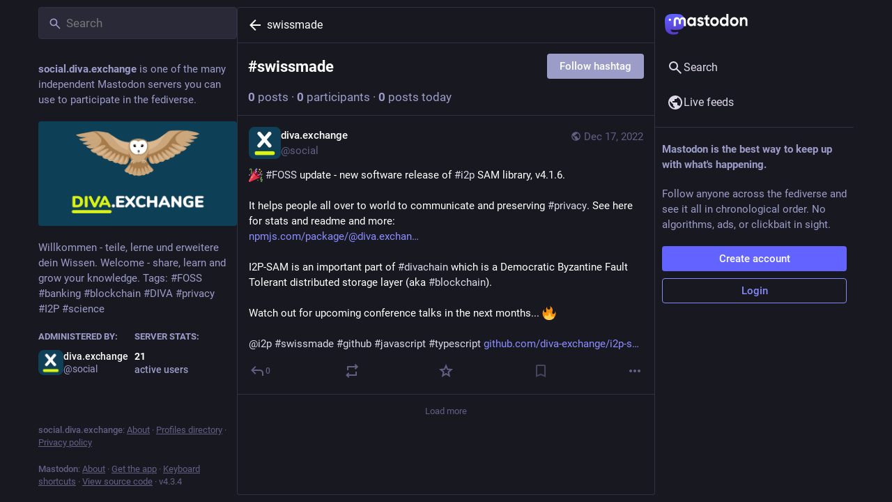

--- FILE ---
content_type: application/javascript
request_url: https://social.diva.exchange/packs/js/features/hashtag_timeline-fe4a46c6e16c3632cf0f.chunk.js
body_size: 33175
content:
(window.webpackJsonp=window.webpackJsonp||[]).push([[466],{1681:function(e,t,n){"use strict";n.r(t);var o=n(0),r=n(2),i=n(339),a=n.n(i),s=(n(45),n(20),n(14),n(24),n(25),n(17),n(1)),u=n(29),c=n(136),l=n(12),d=n(1527),p=n(145),f=n(486),h=n(134),v=n(35),m=n(222),b=n(221),g=n(47),O=n(1523),y=(n(137),n(8)),w=n(95),x=n(52),j=n(84);const C=Object(y.d)({followHashtag:{id:"hashtag.follow",defaultMessage:"Follow hashtag"},unfollowHashtag:{id:"hashtag.unfollow",defaultMessage:"Unfollow hashtag"}}),I=(e,t)=>Object(o.a)(u.a,{id:"hashtag.counter_by_uses",defaultMessage:"{count, plural, one {{counter} post} other {{counter} posts}}",values:{count:t,counter:Object(o.a)("strong",{},void 0,e)}}),S=(e,t)=>Object(o.a)(u.a,{id:"hashtag.counter_by_accounts",defaultMessage:"{count, plural, one {{counter} participant} other {{counter} participants}}",values:{count:t,counter:Object(o.a)("strong",{},void 0,e)}}),M=(e,t)=>Object(o.a)(u.a,{id:"hashtag.counter_by_uses_today",defaultMessage:"{count, plural, one {{counter} post} other {{counter} posts}} today",values:{count:t,counter:Object(o.a)("strong",{},void 0,e)}}),E=Object(w.c)((e=>{let{tag:t,intl:n,disabled:r,onClick:i}=e;if(!t)return null;const[a,s]=t.get("history").reduce(((e,t)=>[e[0]+1*t.get("uses"),e[1]+1*t.get("accounts")]),[0,0]),u=Object(o.a)("span",{"aria-hidden":!0},void 0," · ");return Object(o.a)("div",{className:"hashtag-header"},void 0,Object(o.a)("div",{className:"hashtag-header__header"},void 0,Object(o.a)("h1",{},void 0,"#",t.get("name")),Object(o.a)(x.a,{onClick:i,text:n.formatMessage(t.get("following")?C.unfollowHashtag:C.followHashtag),disabled:r})),Object(o.a)("div",{},void 0,Object(o.a)(j.a,{value:a,renderer:I}),u,Object(o.a)(j.a,{value:s,renderer:S}),u,Object(o.a)(j.a,{value:1*t.getIn(["history",0,"uses"]),renderer:M})))}));var k=n(9);function V(e,t){var n=Object.keys(e);if(Object.getOwnPropertySymbols){var o=Object.getOwnPropertySymbols(e);t&&(o=o.filter((function(t){return Object.getOwnPropertyDescriptor(e,t).enumerable}))),n.push.apply(n,o)}return n}function P(e){for(var t=1;t<arguments.length;t++){var n=null!=arguments[t]?arguments[t]:{};t%2?V(Object(n),!0).forEach((function(t){Object(r.a)(e,t,n[t])})):Object.getOwnPropertyDescriptors?Object.defineProperties(e,Object.getOwnPropertyDescriptors(n)):V(Object(n)).forEach((function(t){Object.defineProperty(e,t,Object.getOwnPropertyDescriptor(n,t))}))}return e}function R(e,t){(null==t||t>e.length)&&(t=e.length);for(var n=0,o=Array(t);n<t;n++)o[n]=e[n];return o}function D(e,t){if(e){if("string"==typeof e)return R(e,t);var n={}.toString.call(e).slice(8,-1);return"Object"===n&&e.constructor&&(n=e.constructor.name),"Map"===n||"Set"===n?Array.from(e):"Arguments"===n||/^(?:Ui|I)nt(?:8|16|32)(?:Clamped)?Array$/.test(n)?R(e,t):void 0}}function L(e,t){return function(e){if(Array.isArray(e))return e}(e)||function(e,t){var n=null==e?null:"undefined"!=typeof Symbol&&e[Symbol.iterator]||e["@@iterator"];if(null!=n){var o,r,i,a,s=[],u=!0,c=!1;try{if(i=(n=n.call(e)).next,0===t){if(Object(n)!==n)return;u=!1}else for(;!(u=(o=i.call(n)).done)&&(s.push(o.value),s.length!==t);u=!0);}catch(e){c=!0,r=e}finally{try{if(!u&&null!=n.return&&(a=n.return(),Object(a)!==a))return}finally{if(c)throw r}}return s}}(e,t)||D(e,t)||function(){throw new TypeError("Invalid attempt to destructure non-iterable instance.\nIn order to be iterable, non-array objects must have a [Symbol.iterator]() method.")}()}var F=n(49),A=["defaultInputValue","defaultMenuIsOpen","defaultValue","inputValue","menuIsOpen","onChange","onInputChange","onMenuClose","onMenuOpen","value"];function T(e){var t=e.defaultInputValue,n=void 0===t?"":t,o=e.defaultMenuIsOpen,r=void 0!==o&&o,i=e.defaultValue,a=void 0===i?null:i,u=e.inputValue,c=e.menuIsOpen,l=e.onChange,d=e.onInputChange,p=e.onMenuClose,f=e.onMenuOpen,h=e.value,v=Object(F.a)(e,A),m=L(Object(s.useState)(void 0!==u?u:n),2),b=m[0],g=m[1],O=L(Object(s.useState)(void 0!==c?c:r),2),y=O[0],w=O[1],x=L(Object(s.useState)(void 0!==h?h:a),2),j=x[0],C=x[1],I=Object(s.useCallback)((function(e,t){"function"==typeof l&&l(e,t),C(e)}),[l]),S=Object(s.useCallback)((function(e,t){var n;"function"==typeof d&&(n=d(e,t)),g(void 0!==n?n:e)}),[d]),M=Object(s.useCallback)((function(){"function"==typeof f&&f(),w(!0)}),[f]),E=Object(s.useCallback)((function(){"function"==typeof p&&p(),w(!1)}),[p]),k=void 0!==u?u:b,V=void 0!==c?c:y,R=void 0!==h?h:j;return P(P({},v),{},{inputValue:k,menuIsOpen:V,onChange:I,onInputChange:S,onMenuClose:E,onMenuOpen:M,value:R})}var _=n(48);var H=n(641);function N(e,t){for(var n=0;n<t.length;n++){var o=t[n];o.enumerable=o.enumerable||!1,o.configurable=!0,"value"in o&&(o.writable=!0),Object.defineProperty(e,Object(H.a)(o.key),o)}}var U=n(525);function z(e){return z=Object.setPrototypeOf?Object.getPrototypeOf.bind():function(e){return e.__proto__||Object.getPrototypeOf(e)},z(e)}function B(){try{var e=!Boolean.prototype.valueOf.call(Reflect.construct(Boolean,[],(function(){})))}catch(e){}return(B=function(){return!!e})()}var $=n(285);function W(e,t){if(t&&("object"==Object($.a)(t)||"function"==typeof t))return t;if(void 0!==t)throw new TypeError("Derived constructors may only return object or undefined");return function(e){if(void 0===e)throw new ReferenceError("this hasn't been initialised - super() hasn't been called");return e}(e)}function G(e){return function(e){if(Array.isArray(e))return R(e)}(e)||function(e){if("undefined"!=typeof Symbol&&null!=e[Symbol.iterator]||null!=e["@@iterator"])return Array.from(e)}(e)||D(e)||function(){throw new TypeError("Invalid attempt to spread non-iterable instance.\nIn order to be iterable, non-array objects must have a [Symbol.iterator]() method.")}()}var Y=function(){function e(e){var t=this;this._insertTag=function(e){var n;n=0===t.tags.length?t.insertionPoint?t.insertionPoint.nextSibling:t.prepend?t.container.firstChild:t.before:t.tags[t.tags.length-1].nextSibling,t.container.insertBefore(e,n),t.tags.push(e)},this.isSpeedy=void 0===e.speedy||e.speedy,this.tags=[],this.ctr=0,this.nonce=e.nonce,this.key=e.key,this.container=e.container,this.prepend=e.prepend,this.insertionPoint=e.insertionPoint,this.before=null}var t=e.prototype;return t.hydrate=function(e){e.forEach(this._insertTag)},t.insert=function(e){this.ctr%(this.isSpeedy?65e3:1)==0&&this._insertTag(function(e){var t=document.createElement("style");return t.setAttribute("data-emotion",e.key),void 0!==e.nonce&&t.setAttribute("nonce",e.nonce),t.appendChild(document.createTextNode("")),t.setAttribute("data-s",""),t}(this));var t=this.tags[this.tags.length-1];if(this.isSpeedy){var n=function(e){if(e.sheet)return e.sheet;for(var t=0;t<document.styleSheets.length;t++)if(document.styleSheets[t].ownerNode===e)return document.styleSheets[t]}(t);try{n.insertRule(e,n.cssRules.length)}catch(e){}}else t.appendChild(document.createTextNode(e));this.ctr++},t.flush=function(){this.tags.forEach((function(e){var t;return null==(t=e.parentNode)?void 0:t.removeChild(e)})),this.tags=[],this.ctr=0},e}(),q="-ms-",X="-moz-",J="-webkit-",K="comm",Z="rule",Q="decl",ee="@keyframes",te=Math.abs,ne=String.fromCharCode,oe=Object.assign;function re(e,t){return 45^ce(e,0)?(((t<<2^ce(e,0))<<2^ce(e,1))<<2^ce(e,2))<<2^ce(e,3):0}function ie(e){return e.trim()}function ae(e,t){return(e=t.exec(e))?e[0]:e}function se(e,t,n){return e.replace(t,n)}function ue(e,t){return e.indexOf(t)}function ce(e,t){return 0|e.charCodeAt(t)}function le(e,t,n){return e.slice(t,n)}function de(e){return e.length}function pe(e){return e.length}function fe(e,t){return t.push(e),e}function he(e,t){return e.map(t).join("")}var ve=1,me=1,be=0,ge=0,Oe=0,ye="";function we(e,t,n,o,r,i,a){return{value:e,root:t,parent:n,type:o,props:r,children:i,line:ve,column:me,length:a,return:""}}function xe(e,t){return oe(we("",null,null,"",null,null,0),e,{length:-e.length},t)}function je(){return Oe=ge<be?ce(ye,ge++):0,me++,10===Oe&&(me=1,ve++),Oe}function Ce(){return ce(ye,ge)}function Ie(){return ge}function Se(e,t){return le(ye,e,t)}function Me(e){switch(e){case 0:case 9:case 10:case 13:case 32:return 5;case 33:case 43:case 44:case 47:case 62:case 64:case 126:case 59:case 123:case 125:return 4;case 58:return 3;case 34:case 39:case 40:case 91:return 2;case 41:case 93:return 1}return 0}function Ee(e){return ve=me=1,be=de(ye=e),ge=0,[]}function ke(e){return ye="",e}function Ve(e){return ie(Se(ge-1,De(91===e?e+2:40===e?e+1:e)))}function Pe(e){for(;(Oe=Ce())&&Oe<33;)je();return Me(e)>2||Me(Oe)>3?"":" "}function Re(e,t){for(;--t&&je()&&!(Oe<48||Oe>102||Oe>57&&Oe<65||Oe>70&&Oe<97););return Se(e,Ie()+(t<6&&32==Ce()&&32==je()))}function De(e){for(;je();)switch(Oe){case e:return ge;case 34:case 39:34!==e&&39!==e&&De(Oe);break;case 40:41===e&&De(e);break;case 92:je()}return ge}function Le(e,t){for(;je()&&e+Oe!==57&&(e+Oe!==84||47!==Ce()););return"/*"+Se(t,ge-1)+"*"+ne(47===e?e:je())}function Fe(e){for(;!Me(Ce());)je();return Se(e,ge)}function Ae(e){return ke(Te("",null,null,null,[""],e=Ee(e),0,[0],e))}function Te(e,t,n,o,r,i,a,s,u){for(var c=0,l=0,d=a,p=0,f=0,h=0,v=1,m=1,b=1,g=0,O="",y=r,w=i,x=o,j=O;m;)switch(h=g,g=je()){case 40:if(108!=h&&58==ce(j,d-1)){-1!=ue(j+=se(Ve(g),"&","&\f"),"&\f")&&(b=-1);break}case 34:case 39:case 91:j+=Ve(g);break;case 9:case 10:case 13:case 32:j+=Pe(h);break;case 92:j+=Re(Ie()-1,7);continue;case 47:switch(Ce()){case 42:case 47:fe(He(Le(je(),Ie()),t,n),u);break;default:j+="/"}break;case 123*v:s[c++]=de(j)*b;case 125*v:case 59:case 0:switch(g){case 0:case 125:m=0;case 59+l:-1==b&&(j=se(j,/\f/g,"")),f>0&&de(j)-d&&fe(f>32?Ne(j+";",o,n,d-1):Ne(se(j," ","")+";",o,n,d-2),u);break;case 59:j+=";";default:if(fe(x=_e(j,t,n,c,l,r,s,O,y=[],w=[],d),i),123===g)if(0===l)Te(j,t,x,x,y,i,d,s,w);else switch(99===p&&110===ce(j,3)?100:p){case 100:case 108:case 109:case 115:Te(e,x,x,o&&fe(_e(e,x,x,0,0,r,s,O,r,y=[],d),w),r,w,d,s,o?y:w);break;default:Te(j,x,x,x,[""],w,0,s,w)}}c=l=f=0,v=b=1,O=j="",d=a;break;case 58:d=1+de(j),f=h;default:if(v<1)if(123==g)--v;else if(125==g&&0==v++&&125==(Oe=ge>0?ce(ye,--ge):0,me--,10===Oe&&(me=1,ve--),Oe))continue;switch(j+=ne(g),g*v){case 38:b=l>0?1:(j+="\f",-1);break;case 44:s[c++]=(de(j)-1)*b,b=1;break;case 64:45===Ce()&&(j+=Ve(je())),p=Ce(),l=d=de(O=j+=Fe(Ie())),g++;break;case 45:45===h&&2==de(j)&&(v=0)}}return i}function _e(e,t,n,o,r,i,a,s,u,c,l){for(var d=r-1,p=0===r?i:[""],f=pe(p),h=0,v=0,m=0;h<o;++h)for(var b=0,g=le(e,d+1,d=te(v=a[h])),O=e;b<f;++b)(O=ie(v>0?p[b]+" "+g:se(g,/&\f/g,p[b])))&&(u[m++]=O);return we(e,t,n,0===r?Z:s,u,c,l)}function He(e,t,n){return we(e,t,n,K,ne(Oe),le(e,2,-2),0)}function Ne(e,t,n,o){return we(e,t,n,Q,le(e,0,o),le(e,o+1,-1),o)}function Ue(e,t){for(var n="",o=pe(e),r=0;r<o;r++)n+=t(e[r],r,e,t)||"";return n}function ze(e,t,n,o){switch(e.type){case"@layer":if(e.children.length)break;case"@import":case Q:return e.return=e.return||e.value;case K:return"";case ee:return e.return=e.value+"{"+Ue(e.children,o)+"}";case Z:e.value=e.props.join(",")}return de(n=Ue(e.children,o))?e.return=e.value+"{"+n+"}":""}function Be(e){var t=pe(e);return function(n,o,r,i){for(var a="",s=0;s<t;s++)a+=e[s](n,o,r,i)||"";return a}}var $e=function(e){var t=new WeakMap;return function(n){if(t.has(n))return t.get(n);var o=e(n);return t.set(n,o),o}};function We(e){var t=Object.create(null);return function(n){return void 0===t[n]&&(t[n]=e(n)),t[n]}}var Ge="undefined"!=typeof document,Ye=function(e,t,n){for(var o=0,r=0;o=r,r=Ce(),38===o&&12===r&&(t[n]=1),!Me(r);)je();return Se(e,ge)},qe=function(e,t){return ke(function(e,t){var n=-1,o=44;do{switch(Me(o)){case 0:38===o&&12===Ce()&&(t[n]=1),e[n]+=Ye(ge-1,t,n);break;case 2:e[n]+=Ve(o);break;case 4:if(44===o){e[++n]=58===Ce()?"&\f":"",t[n]=e[n].length;break}default:e[n]+=ne(o)}}while(o=je());return e}(Ee(e),t))},Xe=new WeakMap,Je=function(e){if("rule"===e.type&&e.parent&&!(e.length<1)){for(var t=e.value,n=e.parent,o=e.column===n.column&&e.line===n.line;"rule"!==n.type;)if(!(n=n.parent))return;if((1!==e.props.length||58===t.charCodeAt(0)||Xe.get(n))&&!o){Xe.set(e,!0);for(var r=[],i=qe(t,r),a=n.props,s=0,u=0;s<i.length;s++)for(var c=0;c<a.length;c++,u++)e.props[u]=r[s]?i[s].replace(/&\f/g,a[c]):a[c]+" "+i[s]}}},Ke=function(e){if("decl"===e.type){var t=e.value;108===t.charCodeAt(0)&&98===t.charCodeAt(2)&&(e.return="",e.value="")}};function Ze(e,t){switch(re(e,t)){case 5103:return J+"print-"+e+e;case 5737:case 4201:case 3177:case 3433:case 1641:case 4457:case 2921:case 5572:case 6356:case 5844:case 3191:case 6645:case 3005:case 6391:case 5879:case 5623:case 6135:case 4599:case 4855:case 4215:case 6389:case 5109:case 5365:case 5621:case 3829:return J+e+e;case 5349:case 4246:case 4810:case 6968:case 2756:return J+e+X+e+q+e+e;case 6828:case 4268:return J+e+q+e+e;case 6165:return J+e+q+"flex-"+e+e;case 5187:return J+e+se(e,/(\w+).+(:[^]+)/,J+"box-$1$2"+q+"flex-$1$2")+e;case 5443:return J+e+q+"flex-item-"+se(e,/flex-|-self/,"")+e;case 4675:return J+e+q+"flex-line-pack"+se(e,/align-content|flex-|-self/,"")+e;case 5548:return J+e+q+se(e,"shrink","negative")+e;case 5292:return J+e+q+se(e,"basis","preferred-size")+e;case 6060:return J+"box-"+se(e,"-grow","")+J+e+q+se(e,"grow","positive")+e;case 4554:return J+se(e,/([^-])(transform)/g,"$1"+J+"$2")+e;case 6187:return se(se(se(e,/(zoom-|grab)/,J+"$1"),/(image-set)/,J+"$1"),e,"")+e;case 5495:case 3959:return se(e,/(image-set\([^]*)/,J+"$1$`$1");case 4968:return se(se(e,/(.+:)(flex-)?(.*)/,J+"box-pack:$3"+q+"flex-pack:$3"),/s.+-b[^;]+/,"justify")+J+e+e;case 4095:case 3583:case 4068:case 2532:return se(e,/(.+)-inline(.+)/,J+"$1$2")+e;case 8116:case 7059:case 5753:case 5535:case 5445:case 5701:case 4933:case 4677:case 5533:case 5789:case 5021:case 4765:if(de(e)-1-t>6)switch(ce(e,t+1)){case 109:if(45!==ce(e,t+4))break;case 102:return se(e,/(.+:)(.+)-([^]+)/,"$1"+J+"$2-$3$1"+X+(108==ce(e,t+3)?"$3":"$2-$3"))+e;case 115:return~ue(e,"stretch")?Ze(se(e,"stretch","fill-available"),t)+e:e}break;case 4949:if(115!==ce(e,t+1))break;case 6444:switch(ce(e,de(e)-3-(~ue(e,"!important")&&10))){case 107:return se(e,":",":"+J)+e;case 101:return se(e,/(.+:)([^;!]+)(;|!.+)?/,"$1"+J+(45===ce(e,14)?"inline-":"")+"box$3$1"+J+"$2$3$1"+q+"$2box$3")+e}break;case 5936:switch(ce(e,t+11)){case 114:return J+e+q+se(e,/[svh]\w+-[tblr]{2}/,"tb")+e;case 108:return J+e+q+se(e,/[svh]\w+-[tblr]{2}/,"tb-rl")+e;case 45:return J+e+q+se(e,/[svh]\w+-[tblr]{2}/,"lr")+e}return J+e+q+e+e}return e}var Qe=Ge?void 0:$e((function(){return We((function(){return{}}))})),et=[function(e,t,n,o){if(e.length>-1&&!e.return)switch(e.type){case Q:e.return=Ze(e.value,e.length);break;case ee:return Ue([xe(e,{value:se(e.value,"@","@"+J)})],o);case Z:if(e.length)return he(e.props,(function(t){switch(ae(t,/(::plac\w+|:read-\w+)/)){case":read-only":case":read-write":return Ue([xe(e,{props:[se(t,/:(read-\w+)/,":-moz-$1")]})],o);case"::placeholder":return Ue([xe(e,{props:[se(t,/:(plac\w+)/,":"+J+"input-$1")]}),xe(e,{props:[se(t,/:(plac\w+)/,":-moz-$1")]}),xe(e,{props:[se(t,/:(plac\w+)/,q+"input-$1")]})],o)}return""}))}}],tt=function(e){var t=e.key;if(Ge&&"css"===t){var n=document.querySelectorAll("style[data-emotion]:not([data-s])");Array.prototype.forEach.call(n,(function(e){-1!==e.getAttribute("data-emotion").indexOf(" ")&&(document.head.appendChild(e),e.setAttribute("data-s",""))}))}var o,r,i=e.stylisPlugins||et,a={},s=[];Ge&&(o=e.container||document.head,Array.prototype.forEach.call(document.querySelectorAll('style[data-emotion^="'+t+' "]'),(function(e){for(var t=e.getAttribute("data-emotion").split(" "),n=1;n<t.length;n++)a[t[n]]=!0;s.push(e)})));var u,c=[Je,Ke];if(Qe){var l=[ze],d=Be(c.concat(i,l)),p=Qe(i)(t),f=function(e,t){var n=t.name;return void 0===p[n]&&(p[n]=Ue(Ae(e?e+"{"+t.styles+"}":t.styles),d)),p[n]};r=function(e,t,n,o){var r=t.name,i=f(e,t);return void 0===b.compat?(o&&(b.inserted[r]=!0),i):o?void(b.inserted[r]=i):i}}else{var h,v=[ze,(u=function(e){h.insert(e)},function(e){e.root||(e=e.return)&&u(e)})],m=Be(c.concat(i,v));r=function(e,t,n,o){h=n,Ue(Ae(e?e+"{"+t.styles+"}":t.styles),m),o&&(b.inserted[t.name]=!0)}}var b={key:t,sheet:new Y({key:t,container:o,nonce:e.nonce,speedy:e.speedy,prepend:e.prepend,insertionPoint:e.insertionPoint}),nonce:e.nonce,inserted:a,registered:{},insert:r};return b.sheet.hydrate(s),b},nt=(n(174),"undefined"!=typeof document);function ot(e,t,n){var o="";return n.split(" ").forEach((function(n){void 0!==e[n]?t.push(e[n]+";"):n&&(o+=n+" ")})),o}var rt=function(e,t,n){var o=e.key+"-"+t.name;(!1===n||!1===nt&&void 0!==e.compat)&&void 0===e.registered[o]&&(e.registered[o]=t.styles)},it=function(e,t,n){rt(e,t,n);var o=e.key+"-"+t.name;if(void 0===e.inserted[t.name]){var r="",i=t;do{var a=e.insert(t===i?"."+o:"",i,e.sheet,!0);nt||void 0===a||(r+=a),i=i.next}while(void 0!==i);if(!nt&&0!==r.length)return r}};var at={animationIterationCount:1,aspectRatio:1,borderImageOutset:1,borderImageSlice:1,borderImageWidth:1,boxFlex:1,boxFlexGroup:1,boxOrdinalGroup:1,columnCount:1,columns:1,flex:1,flexGrow:1,flexPositive:1,flexShrink:1,flexNegative:1,flexOrder:1,gridRow:1,gridRowEnd:1,gridRowSpan:1,gridRowStart:1,gridColumn:1,gridColumnEnd:1,gridColumnSpan:1,gridColumnStart:1,msGridRow:1,msGridRowSpan:1,msGridColumn:1,msGridColumnSpan:1,fontWeight:1,lineHeight:1,opacity:1,order:1,orphans:1,scale:1,tabSize:1,widows:1,zIndex:1,zoom:1,WebkitLineClamp:1,fillOpacity:1,floodOpacity:1,stopOpacity:1,strokeDasharray:1,strokeDashoffset:1,strokeMiterlimit:1,strokeOpacity:1,strokeWidth:1},st=/[A-Z]|^ms/g,ut=/_EMO_([^_]+?)_([^]*?)_EMO_/g,ct=function(e){return 45===e.charCodeAt(1)},lt=function(e){return null!=e&&"boolean"!=typeof e},dt=We((function(e){return ct(e)?e:e.replace(st,"-$&").toLowerCase()})),pt=function(e,t){switch(e){case"animation":case"animationName":if("string"==typeof t)return t.replace(ut,(function(e,t,n){return ht={name:t,styles:n,next:ht},t}))}return 1===at[e]||ct(e)||"number"!=typeof t||0===t?t:t+"px"};function ft(e,t,n){if(null==n)return"";var o=n;if(void 0!==o.__emotion_styles)return o;switch(typeof n){case"boolean":return"";case"object":var r=n;if(1===r.anim)return ht={name:r.name,styles:r.styles,next:ht},r.name;var i=n;if(void 0!==i.styles){var a=i.next;if(void 0!==a)for(;void 0!==a;)ht={name:a.name,styles:a.styles,next:ht},a=a.next;return i.styles+";"}return function(e,t,n){var o="";if(Array.isArray(n))for(var r=0;r<n.length;r++)o+=ft(e,t,n[r])+";";else for(var i in n){var a=n[i];if("object"!=typeof a){var s=a;null!=t&&void 0!==t[s]?o+=i+"{"+t[s]+"}":lt(s)&&(o+=dt(i)+":"+pt(i,s)+";")}else if(!Array.isArray(a)||"string"!=typeof a[0]||null!=t&&void 0!==t[a[0]]){var u=ft(e,t,a);switch(i){case"animation":case"animationName":o+=dt(i)+":"+u+";";break;default:o+=i+"{"+u+"}"}}else for(var c=0;c<a.length;c++)lt(a[c])&&(o+=dt(i)+":"+pt(i,a[c])+";")}return o}(e,t,n);case"function":if(void 0!==e){var s=ht,u=n(e);return ht=s,ft(e,t,u)}}var c=n;if(null==t)return c;var l=t[c];return void 0!==l?l:c}var ht,vt=/label:\s*([^\s;{]+)\s*(;|$)/g;function mt(e,t,n){if(1===e.length&&"object"==typeof e[0]&&null!==e[0]&&void 0!==e[0].styles)return e[0];var o=!0,r="";ht=void 0;var i=e[0];null==i||void 0===i.raw?(o=!1,r+=ft(n,t,i)):r+=i[0];for(var a=1;a<e.length;a++){if(r+=ft(n,t,e[a]),o)r+=i[a]}vt.lastIndex=0;for(var s,u="";null!==(s=vt.exec(r));)u+="-"+s[1];var c=function(e){for(var t,n=0,o=0,r=e.length;r>=4;++o,r-=4)t=1540483477*(65535&(t=255&e.charCodeAt(o)|(255&e.charCodeAt(++o))<<8|(255&e.charCodeAt(++o))<<16|(255&e.charCodeAt(++o))<<24))+(59797*(t>>>16)<<16),n=1540483477*(65535&(t^=t>>>24))+(59797*(t>>>16)<<16)^1540483477*(65535&n)+(59797*(n>>>16)<<16);switch(r){case 3:n^=(255&e.charCodeAt(o+2))<<16;case 2:n^=(255&e.charCodeAt(o+1))<<8;case 1:n=1540483477*(65535&(n^=255&e.charCodeAt(o)))+(59797*(n>>>16)<<16)}return(((n=1540483477*(65535&(n^=n>>>13))+(59797*(n>>>16)<<16))^n>>>15)>>>0).toString(36)}(r)+u;return{name:c,styles:r,next:ht}}var bt="undefined"!=typeof document,gt=function(e){return e()},Ot=!!s.useInsertionEffect&&s.useInsertionEffect,yt=bt&&Ot||gt,wt=(Ot||s.useLayoutEffect,"undefined"!=typeof document),xt=s.createContext("undefined"!=typeof HTMLElement?tt({key:"css"}):null),jt=xt.Provider,Ct=function(e){return Object(s.forwardRef)((function(t,n){var o=Object(s.useContext)(xt);return e(t,o,n)}))};wt||(Ct=function(e){return function(t){var n=Object(s.useContext)(xt);return null===n?(n=tt({key:"css"}),s.createElement(xt.Provider,{value:n},e(t,n))):e(t,n)}});var It=s.createContext({});var St,Mt,Et={}.hasOwnProperty,kt="__EMOTION_TYPE_PLEASE_DO_NOT_USE__",Vt=function(e){var t=e.cache,n=e.serialized,o=e.isStringTag;rt(t,n,o);var r=yt((function(){return it(t,n,o)}));if(!wt&&void 0!==r){for(var i,a=n.name,u=n.next;void 0!==u;)a+=" "+u.name,u=u.next;return s.createElement("style",((i={})["data-emotion"]=t.key+" "+a,i.dangerouslySetInnerHTML={__html:r},i.nonce=t.sheet.nonce,i))}return null},Pt=Ct((function(e,t,n){var o=e.css;"string"==typeof o&&void 0!==t.registered[o]&&(o=t.registered[o]);var r=e[kt],i=[o],a="";"string"==typeof e.className?a=ot(t.registered,i,e.className):null!=e.className&&(a=e.className+" ");var u=mt(i,void 0,s.useContext(It));a+=t.key+"-"+u.name;var c={};for(var l in e)Et.call(e,l)&&"css"!==l&&l!==kt&&(c[l]=e[l]);return c.className=a,n&&(c.ref=n),s.createElement(s.Fragment,null,s.createElement(Vt,{cache:t,serialized:u,isStringTag:"string"==typeof r}),s.createElement(r,c))})),Rt=(n(1526),function(e,t){var n=arguments;if(null==t||!Et.call(t,"css"))return s.createElement.apply(void 0,n);var o=n.length,r=new Array(o);r[0]=Pt,r[1]=function(e,t){var n={};for(var o in t)Et.call(t,o)&&(n[o]=t[o]);return n[kt]=e,n}(e,t);for(var i=2;i<o;i++)r[i]=n[i];return s.createElement.apply(null,r)});St=Rt||(Rt={}),Mt||(Mt=St.JSX||(St.JSX={}));function Dt(){for(var e=arguments.length,t=new Array(e),n=0;n<e;n++)t[n]=arguments[n];return mt(t)}var Lt=n(91);const Ft=Math.min,At=Math.max,Tt=Math.round,_t=Math.floor,Ht=e=>({x:e,y:e});function Nt(e){const{x:t,y:n,width:o,height:r}=e;return{width:o,height:r,top:n,left:t,right:t+o,bottom:n+r,x:t,y:n}}function Ut(){return"undefined"!=typeof window}function zt(e){return Wt(e)?(e.nodeName||"").toLowerCase():"#document"}function Bt(e){var t;return(null==e||null==(t=e.ownerDocument)?void 0:t.defaultView)||window}function $t(e){var t;return null==(t=(Wt(e)?e.ownerDocument:e.document)||window.document)?void 0:t.documentElement}function Wt(e){return!!Ut()&&(e instanceof Node||e instanceof Bt(e).Node)}function Gt(e){return!!Ut()&&(e instanceof Element||e instanceof Bt(e).Element)}function Yt(e){return!!Ut()&&(e instanceof HTMLElement||e instanceof Bt(e).HTMLElement)}function qt(e){return!(!Ut()||"undefined"==typeof ShadowRoot)&&(e instanceof ShadowRoot||e instanceof Bt(e).ShadowRoot)}function Xt(e){const{overflow:t,overflowX:n,overflowY:o,display:r}=Zt(e);return/auto|scroll|overlay|hidden|clip/.test(t+o+n)&&!["inline","contents"].includes(r)}function Jt(){return!("undefined"==typeof CSS||!CSS.supports)&&CSS.supports("-webkit-backdrop-filter","none")}function Kt(e){return["html","body","#document"].includes(zt(e))}function Zt(e){return Bt(e).getComputedStyle(e)}function Qt(e){if("html"===zt(e))return e;const t=e.assignedSlot||e.parentNode||qt(e)&&e.host||$t(e);return qt(t)?t.host:t}function en(e){const t=Qt(e);return Kt(t)?e.ownerDocument?e.ownerDocument.body:e.body:Yt(t)&&Xt(t)?t:en(t)}function tn(e,t,n){var o;void 0===t&&(t=[]),void 0===n&&(n=!0);const r=en(e),i=r===(null==(o=e.ownerDocument)?void 0:o.body),a=Bt(r);if(i){const e=nn(a);return t.concat(a,a.visualViewport||[],Xt(r)?r:[],e&&n?tn(e):[])}return t.concat(r,tn(r,[],n))}function nn(e){return e.parent&&Object.getPrototypeOf(e.parent)?e.frameElement:null}function on(e){const t=Zt(e);let n=parseFloat(t.width)||0,o=parseFloat(t.height)||0;const r=Yt(e),i=r?e.offsetWidth:n,a=r?e.offsetHeight:o,s=Tt(n)!==i||Tt(o)!==a;return s&&(n=i,o=a),{width:n,height:o,$:s}}function rn(e){return Gt(e)?e:e.contextElement}function an(e){const t=rn(e);if(!Yt(t))return Ht(1);const n=t.getBoundingClientRect(),{width:o,height:r,$:i}=on(t);let a=(i?Tt(n.width):n.width)/o,s=(i?Tt(n.height):n.height)/r;return a&&Number.isFinite(a)||(a=1),s&&Number.isFinite(s)||(s=1),{x:a,y:s}}const sn=Ht(0);function un(e){const t=Bt(e);return Jt()&&t.visualViewport?{x:t.visualViewport.offsetLeft,y:t.visualViewport.offsetTop}:sn}function cn(e,t,n,o){void 0===t&&(t=!1),void 0===n&&(n=!1);const r=e.getBoundingClientRect(),i=rn(e);let a=Ht(1);t&&(o?Gt(o)&&(a=an(o)):a=an(e));const s=function(e,t,n){return void 0===t&&(t=!1),!(!n||t&&n!==Bt(e))&&t}(i,n,o)?un(i):Ht(0);let u=(r.left+s.x)/a.x,c=(r.top+s.y)/a.y,l=r.width/a.x,d=r.height/a.y;if(i){const e=Bt(i),t=o&&Gt(o)?Bt(o):o;let n=e,r=nn(n);for(;r&&o&&t!==n;){const e=an(r),t=r.getBoundingClientRect(),o=Zt(r),i=t.left+(r.clientLeft+parseFloat(o.paddingLeft))*e.x,a=t.top+(r.clientTop+parseFloat(o.paddingTop))*e.y;u*=e.x,c*=e.y,l*=e.x,d*=e.y,u+=i,c+=a,n=Bt(r),r=nn(n)}}return Nt({width:l,height:d,x:u,y:c})}function ln(e,t){return e.x===t.x&&e.y===t.y&&e.width===t.width&&e.height===t.height}function dn(e,t,n,o){void 0===o&&(o={});const{ancestorScroll:r=!0,ancestorResize:i=!0,elementResize:a="function"==typeof ResizeObserver,layoutShift:s="function"==typeof IntersectionObserver,animationFrame:u=!1}=o,c=rn(e),l=r||i?[...c?tn(c):[],...tn(t)]:[];l.forEach((e=>{r&&e.addEventListener("scroll",n,{passive:!0}),i&&e.addEventListener("resize",n)}));const d=c&&s?function(e,t){let n,o=null;const r=$t(e);function i(){var e;clearTimeout(n),null==(e=o)||e.disconnect(),o=null}return function a(s,u){void 0===s&&(s=!1),void 0===u&&(u=1),i();const c=e.getBoundingClientRect(),{left:l,top:d,width:p,height:f}=c;if(s||t(),!p||!f)return;const h={rootMargin:-_t(d)+"px "+-_t(r.clientWidth-(l+p))+"px "+-_t(r.clientHeight-(d+f))+"px "+-_t(l)+"px",threshold:At(0,Ft(1,u))||1};let v=!0;function m(t){const o=t[0].intersectionRatio;if(o!==u){if(!v)return a();o?a(!1,o):n=setTimeout((()=>{a(!1,1e-7)}),1e3)}1!==o||ln(c,e.getBoundingClientRect())||a(),v=!1}try{o=new IntersectionObserver(m,{...h,root:r.ownerDocument})}catch(e){o=new IntersectionObserver(m,h)}o.observe(e)}(!0),i}(c,n):null;let p,f=-1,h=null;a&&(h=new ResizeObserver((e=>{let[o]=e;o&&o.target===c&&h&&(h.unobserve(t),cancelAnimationFrame(f),f=requestAnimationFrame((()=>{var e;null==(e=h)||e.observe(t)}))),n()})),c&&!u&&h.observe(c),h.observe(t));let v=u?cn(e):null;return u&&function t(){const o=cn(e);v&&!ln(v,o)&&n();v=o,p=requestAnimationFrame(t)}(),n(),()=>{var e;l.forEach((e=>{r&&e.removeEventListener("scroll",n),i&&e.removeEventListener("resize",n)})),null==d||d(),null==(e=h)||e.disconnect(),h=null,u&&cancelAnimationFrame(p)}}var pn=n(490),fn=["className","clearValue","cx","getStyles","getClassNames","getValue","hasValue","isMulti","isRtl","options","selectOption","selectProps","setValue","theme"],hn=function(){};function vn(e,t){return t?"-"===t[0]?e+t:e+"__"+t:e}function mn(e,t){for(var n=arguments.length,o=new Array(n>2?n-2:0),r=2;r<n;r++)o[r-2]=arguments[r];var i=[].concat(o);if(t&&e)for(var a in t)t.hasOwnProperty(a)&&t[a]&&i.push("".concat(vn(e,a)));return i.filter((function(e){return e})).map((function(e){return String(e).trim()})).join(" ")}var bn=function(e){return t=e,Array.isArray(t)?e.filter(Boolean):"object"===Object($.a)(e)&&null!==e?[e]:[];var t},gn=function(e){return e.className,e.clearValue,e.cx,e.getStyles,e.getClassNames,e.getValue,e.hasValue,e.isMulti,e.isRtl,e.options,e.selectOption,e.selectProps,e.setValue,e.theme,P({},Object(F.a)(e,fn))},On=function(e,t,n){var o=e.cx,r=e.getStyles,i=e.getClassNames,a=e.className;return{css:r(t,e),className:o(null!=n?n:{},i(t,e),a)}};function yn(e){return[document.documentElement,document.body,window].indexOf(e)>-1}function wn(e){return yn(e)?window.pageYOffset:e.scrollTop}function xn(e,t){yn(e)?window.scrollTo(0,t):e.scrollTop=t}function jn(e,t){var n=arguments.length>2&&void 0!==arguments[2]?arguments[2]:200,o=arguments.length>3&&void 0!==arguments[3]?arguments[3]:hn,r=wn(e),i=t-r,a=0;!function t(){var s=function(e,t,n,o){return n*((e=e/o-1)*e*e+1)+t}(a+=10,r,i,n);xn(e,s),a<n?window.requestAnimationFrame(t):o(e)}()}function Cn(e,t){var n=e.getBoundingClientRect(),o=t.getBoundingClientRect(),r=t.offsetHeight/3;o.bottom+r>n.bottom?xn(e,Math.min(t.offsetTop+t.clientHeight-e.offsetHeight+r,e.scrollHeight)):o.top-r<n.top&&xn(e,Math.max(t.offsetTop-r,0))}function In(){try{return document.createEvent("TouchEvent"),!0}catch(e){return!1}}var Sn=!1,Mn={get passive(){return Sn=!0}},En="undefined"!=typeof window?window:{};En.addEventListener&&En.removeEventListener&&(En.addEventListener("p",hn,Mn),En.removeEventListener("p",hn,!1));var kn=Sn;function Vn(e){return null!=e}function Pn(e,t,n){return e?t:n}var Rn=["children","innerProps"],Dn=["children","innerProps"];function Ln(e){var t=e.maxHeight,n=e.menuEl,o=e.minHeight,r=e.placement,i=e.shouldScroll,a=e.isFixedPosition,s=e.controlHeight,u=function(e){var t=getComputedStyle(e),n="absolute"===t.position,o=/(auto|scroll)/;if("fixed"===t.position)return document.documentElement;for(var r=e;r=r.parentElement;)if(t=getComputedStyle(r),(!n||"static"!==t.position)&&o.test(t.overflow+t.overflowY+t.overflowX))return r;return document.documentElement}(n),c={placement:"bottom",maxHeight:t};if(!n||!n.offsetParent)return c;var l,d=u.getBoundingClientRect().height,p=n.getBoundingClientRect(),f=p.bottom,h=p.height,v=p.top,m=n.offsetParent.getBoundingClientRect().top,b=a?window.innerHeight:yn(l=u)?window.innerHeight:l.clientHeight,g=wn(u),O=parseInt(getComputedStyle(n).marginBottom,10),y=parseInt(getComputedStyle(n).marginTop,10),w=m-y,x=b-v,j=w+g,C=d-g-v,I=f-b+g+O,S=g+v-y,M=160;switch(r){case"auto":case"bottom":if(x>=h)return{placement:"bottom",maxHeight:t};if(C>=h&&!a)return i&&jn(u,I,M),{placement:"bottom",maxHeight:t};if(!a&&C>=o||a&&x>=o)return i&&jn(u,I,M),{placement:"bottom",maxHeight:a?x-O:C-O};if("auto"===r||a){var E=t,k=a?w:j;return k>=o&&(E=Math.min(k-O-s,t)),{placement:"top",maxHeight:E}}if("bottom"===r)return i&&xn(u,I),{placement:"bottom",maxHeight:t};break;case"top":if(w>=h)return{placement:"top",maxHeight:t};if(j>=h&&!a)return i&&jn(u,S,M),{placement:"top",maxHeight:t};if(!a&&j>=o||a&&w>=o){var V=t;return(!a&&j>=o||a&&w>=o)&&(V=a?w-y:j-y),i&&jn(u,S,M),{placement:"top",maxHeight:V}}return{placement:"bottom",maxHeight:t};default:throw new Error('Invalid placement provided "'.concat(r,'".'))}return c}var Fn,An=function(e){return"auto"===e?"bottom":e},Tn=Object(s.createContext)(null),_n=function(e){var t=e.children,n=e.minMenuHeight,o=e.maxMenuHeight,r=e.menuPlacement,i=e.menuPosition,a=e.menuShouldScrollIntoView,u=e.theme,c=(Object(s.useContext)(Tn)||{}).setPortalPlacement,l=Object(s.useRef)(null),d=L(Object(s.useState)(o),2),p=d[0],f=d[1],h=L(Object(s.useState)(null),2),v=h[0],m=h[1],b=u.spacing.controlHeight;return Object(pn.a)((function(){var e=l.current;if(e){var t="fixed"===i,s=Ln({maxHeight:o,menuEl:e,minHeight:n,placement:r,shouldScroll:a&&!t,isFixedPosition:t,controlHeight:b});f(s.maxHeight),m(s.placement),null==c||c(s.placement)}}),[o,r,i,a,n,c,b]),t({ref:l,placerProps:P(P({},e),{},{placement:v||An(r),maxHeight:p})})},Hn=function(e){var t=e.children,n=e.innerRef,o=e.innerProps;return Rt("div",Object(_.a)({},On(e,"menu",{menu:!0}),{ref:n},o),t)},Nn=function(e,t){var n=e.theme,o=n.spacing.baseUnit,r=n.colors;return P({textAlign:"center"},t?{}:{color:r.neutral40,padding:"".concat(2*o,"px ").concat(3*o,"px")})},Un=Nn,zn=Nn,Bn=["size"],$n=["innerProps","isRtl","size"];var Wn,Gn,Yn={name:"8mmkcg",styles:"display:inline-block;fill:currentColor;line-height:1;stroke:currentColor;stroke-width:0"},qn=function(e){var t=e.size,n=Object(F.a)(e,Bn);return Rt("svg",Object(_.a)({height:t,width:t,viewBox:"0 0 20 20","aria-hidden":"true",focusable:"false",css:Yn},n))},Xn=function(e){return Rt(qn,Object(_.a)({size:20},e),Rt("path",{d:"M14.348 14.849c-0.469 0.469-1.229 0.469-1.697 0l-2.651-3.030-2.651 3.029c-0.469 0.469-1.229 0.469-1.697 0-0.469-0.469-0.469-1.229 0-1.697l2.758-3.15-2.759-3.152c-0.469-0.469-0.469-1.228 0-1.697s1.228-0.469 1.697 0l2.652 3.031 2.651-3.031c0.469-0.469 1.228-0.469 1.697 0s0.469 1.229 0 1.697l-2.758 3.152 2.758 3.15c0.469 0.469 0.469 1.229 0 1.698z"}))},Jn=function(e){return Rt(qn,Object(_.a)({size:20},e),Rt("path",{d:"M4.516 7.548c0.436-0.446 1.043-0.481 1.576 0l3.908 3.747 3.908-3.747c0.533-0.481 1.141-0.446 1.574 0 0.436 0.445 0.408 1.197 0 1.615-0.406 0.418-4.695 4.502-4.695 4.502-0.217 0.223-0.502 0.335-0.787 0.335s-0.57-0.112-0.789-0.335c0 0-4.287-4.084-4.695-4.502s-0.436-1.17 0-1.615z"}))},Kn=function(e,t){var n=e.isFocused,o=e.theme,r=o.spacing.baseUnit,i=o.colors;return P({label:"indicatorContainer",display:"flex",transition:"color 150ms"},t?{}:{color:n?i.neutral60:i.neutral20,padding:2*r,":hover":{color:n?i.neutral80:i.neutral40}})},Zn=Kn,Qn=Kn,eo=function(){var e=Dt.apply(void 0,arguments),t="animation-"+e.name;return{name:t,styles:"@keyframes "+t+"{"+e.styles+"}",anim:1,toString:function(){return"_EMO_"+this.name+"_"+this.styles+"_EMO_"}}}(Fn||(Wn=["\n  0%, 80%, 100% { opacity: 0; }\n  40% { opacity: 1; }\n"],Gn||(Gn=Wn.slice(0)),Fn=Object.freeze(Object.defineProperties(Wn,{raw:{value:Object.freeze(Gn)}})))),to=function(e){var t=e.delay,n=e.offset;return Rt("span",{css:Dt({animation:"".concat(eo," 1s ease-in-out ").concat(t,"ms infinite;"),backgroundColor:"currentColor",borderRadius:"1em",display:"inline-block",marginLeft:n?"1em":void 0,height:"1em",verticalAlign:"top",width:"1em"},"","")})},no=function(e){var t=e.children,n=e.isDisabled,o=e.isFocused,r=e.innerRef,i=e.innerProps,a=e.menuIsOpen;return Rt("div",Object(_.a)({ref:r},On(e,"control",{control:!0,"control--is-disabled":n,"control--is-focused":o,"control--menu-is-open":a}),i,{"aria-disabled":n||void 0}),t)},oo=["data"],ro=function(e){var t=e.children,n=e.cx,o=e.getStyles,r=e.getClassNames,i=e.Heading,a=e.headingProps,s=e.innerProps,u=e.label,c=e.theme,l=e.selectProps;return Rt("div",Object(_.a)({},On(e,"group",{group:!0}),s),Rt(i,Object(_.a)({},a,{selectProps:l,theme:c,getStyles:o,getClassNames:r,cx:n}),u),Rt("div",null,t))},io=["innerRef","isDisabled","isHidden","inputClassName"],ao={gridArea:"1 / 2",font:"inherit",minWidth:"2px",border:0,margin:0,outline:0,padding:0},so={flex:"1 1 auto",display:"inline-grid",gridArea:"1 / 1 / 2 / 3",gridTemplateColumns:"0 min-content","&:after":P({content:'attr(data-value) " "',visibility:"hidden",whiteSpace:"pre"},ao)},uo=function(e){return P({label:"input",color:"inherit",background:0,opacity:e?0:1,width:"100%"},ao)},co=function(e){var t=e.children,n=e.innerProps;return Rt("div",n,t)};var lo={ClearIndicator:function(e){var t=e.children,n=e.innerProps;return Rt("div",Object(_.a)({},On(e,"clearIndicator",{indicator:!0,"clear-indicator":!0}),n),t||Rt(Xn,null))},Control:no,DropdownIndicator:function(e){var t=e.children,n=e.innerProps;return Rt("div",Object(_.a)({},On(e,"dropdownIndicator",{indicator:!0,"dropdown-indicator":!0}),n),t||Rt(Jn,null))},DownChevron:Jn,CrossIcon:Xn,Group:ro,GroupHeading:function(e){var t=gn(e);t.data;var n=Object(F.a)(t,oo);return Rt("div",Object(_.a)({},On(e,"groupHeading",{"group-heading":!0}),n))},IndicatorsContainer:function(e){var t=e.children,n=e.innerProps;return Rt("div",Object(_.a)({},On(e,"indicatorsContainer",{indicators:!0}),n),t)},IndicatorSeparator:function(e){var t=e.innerProps;return Rt("span",Object(_.a)({},t,On(e,"indicatorSeparator",{"indicator-separator":!0})))},Input:function(e){var t=e.cx,n=e.value,o=gn(e),r=o.innerRef,i=o.isDisabled,a=o.isHidden,s=o.inputClassName,u=Object(F.a)(o,io);return Rt("div",Object(_.a)({},On(e,"input",{"input-container":!0}),{"data-value":n||""}),Rt("input",Object(_.a)({className:t({input:!0},s),ref:r,style:uo(a),disabled:i},u)))},LoadingIndicator:function(e){var t=e.innerProps,n=e.isRtl,o=e.size,r=void 0===o?4:o,i=Object(F.a)(e,$n);return Rt("div",Object(_.a)({},On(P(P({},i),{},{innerProps:t,isRtl:n,size:r}),"loadingIndicator",{indicator:!0,"loading-indicator":!0}),t),Rt(to,{delay:0,offset:n}),Rt(to,{delay:160,offset:!0}),Rt(to,{delay:320,offset:!n}))},Menu:Hn,MenuList:function(e){var t=e.children,n=e.innerProps,o=e.innerRef,r=e.isMulti;return Rt("div",Object(_.a)({},On(e,"menuList",{"menu-list":!0,"menu-list--is-multi":r}),{ref:o},n),t)},MenuPortal:function(e){var t=e.appendTo,n=e.children,o=e.controlElement,r=e.innerProps,i=e.menuPlacement,a=e.menuPosition,u=Object(s.useRef)(null),c=Object(s.useRef)(null),l=L(Object(s.useState)(An(i)),2),d=l[0],p=l[1],f=Object(s.useMemo)((function(){return{setPortalPlacement:p}}),[]),h=L(Object(s.useState)(null),2),v=h[0],m=h[1],b=Object(s.useCallback)((function(){if(o){var e=function(e){var t=e.getBoundingClientRect();return{bottom:t.bottom,height:t.height,left:t.left,right:t.right,top:t.top,width:t.width}}(o),t="fixed"===a?0:window.pageYOffset,n=e[d]+t;n===(null==v?void 0:v.offset)&&e.left===(null==v?void 0:v.rect.left)&&e.width===(null==v?void 0:v.rect.width)||m({offset:n,rect:e})}}),[o,a,d,null==v?void 0:v.offset,null==v?void 0:v.rect.left,null==v?void 0:v.rect.width]);Object(pn.a)((function(){b()}),[b]);var g=Object(s.useCallback)((function(){"function"==typeof c.current&&(c.current(),c.current=null),o&&u.current&&(c.current=dn(o,u.current,b,{elementResize:"ResizeObserver"in window}))}),[o,b]);Object(pn.a)((function(){g()}),[g]);var O=Object(s.useCallback)((function(e){u.current=e,g()}),[g]);if(!t&&"fixed"!==a||!v)return null;var y=Rt("div",Object(_.a)({ref:O},On(P(P({},e),{},{offset:v.offset,position:a,rect:v.rect}),"menuPortal",{"menu-portal":!0}),r),n);return Rt(Tn.Provider,{value:f},t?Object(Lt.createPortal)(y,t):y)},LoadingMessage:function(e){var t=e.children,n=void 0===t?"Loading...":t,o=e.innerProps,r=Object(F.a)(e,Dn);return Rt("div",Object(_.a)({},On(P(P({},r),{},{children:n,innerProps:o}),"loadingMessage",{"menu-notice":!0,"menu-notice--loading":!0}),o),n)},NoOptionsMessage:function(e){var t=e.children,n=void 0===t?"No options":t,o=e.innerProps,r=Object(F.a)(e,Rn);return Rt("div",Object(_.a)({},On(P(P({},r),{},{children:n,innerProps:o}),"noOptionsMessage",{"menu-notice":!0,"menu-notice--no-options":!0}),o),n)},MultiValue:function(e){var t=e.children,n=e.components,o=e.data,r=e.innerProps,i=e.isDisabled,a=e.removeProps,s=e.selectProps,u=n.Container,c=n.Label,l=n.Remove;return Rt(u,{data:o,innerProps:P(P({},On(e,"multiValue",{"multi-value":!0,"multi-value--is-disabled":i})),r),selectProps:s},Rt(c,{data:o,innerProps:P({},On(e,"multiValueLabel",{"multi-value__label":!0})),selectProps:s},t),Rt(l,{data:o,innerProps:P(P({},On(e,"multiValueRemove",{"multi-value__remove":!0})),{},{"aria-label":"Remove ".concat(t||"option")},a),selectProps:s}))},MultiValueContainer:co,MultiValueLabel:co,MultiValueRemove:function(e){var t=e.children,n=e.innerProps;return Rt("div",Object(_.a)({role:"button"},n),t||Rt(Xn,{size:14}))},Option:function(e){var t=e.children,n=e.isDisabled,o=e.isFocused,r=e.isSelected,i=e.innerRef,a=e.innerProps;return Rt("div",Object(_.a)({},On(e,"option",{option:!0,"option--is-disabled":n,"option--is-focused":o,"option--is-selected":r}),{ref:i,"aria-disabled":n},a),t)},Placeholder:function(e){var t=e.children,n=e.innerProps;return Rt("div",Object(_.a)({},On(e,"placeholder",{placeholder:!0}),n),t)},SelectContainer:function(e){var t=e.children,n=e.innerProps,o=e.isDisabled,r=e.isRtl;return Rt("div",Object(_.a)({},On(e,"container",{"--is-disabled":o,"--is-rtl":r}),n),t)},SingleValue:function(e){var t=e.children,n=e.isDisabled,o=e.innerProps;return Rt("div",Object(_.a)({},On(e,"singleValue",{"single-value":!0,"single-value--is-disabled":n}),o),t)},ValueContainer:function(e){var t=e.children,n=e.innerProps,o=e.isMulti,r=e.hasValue;return Rt("div",Object(_.a)({},On(e,"valueContainer",{"value-container":!0,"value-container--is-multi":o,"value-container--has-value":r}),n),t)}},po=Number.isNaN||function(e){return"number"==typeof e&&e!=e};function fo(e,t){if(e.length!==t.length)return!1;for(var n=0;n<e.length;n++)if(o=e[n],r=t[n],!(o===r||po(o)&&po(r)))return!1;var o,r;return!0}for(var ho={name:"7pg0cj-a11yText",styles:"label:a11yText;z-index:9999;border:0;clip:rect(1px, 1px, 1px, 1px);height:1px;width:1px;position:absolute;overflow:hidden;padding:0;white-space:nowrap"},vo=function(e){return Rt("span",Object(_.a)({css:ho},e))},mo={guidance:function(e){var t=e.isSearchable,n=e.isMulti,o=e.tabSelectsValue,r=e.context,i=e.isInitialFocus;switch(r){case"menu":return"Use Up and Down to choose options, press Enter to select the currently focused option, press Escape to exit the menu".concat(o?", press Tab to select the option and exit the menu":"",".");case"input":return i?"".concat(e["aria-label"]||"Select"," is focused ").concat(t?",type to refine list":"",", press Down to open the menu, ").concat(n?" press left to focus selected values":""):"";case"value":return"Use left and right to toggle between focused values, press Backspace to remove the currently focused value";default:return""}},onChange:function(e){var t=e.action,n=e.label,o=void 0===n?"":n,r=e.labels,i=e.isDisabled;switch(t){case"deselect-option":case"pop-value":case"remove-value":return"option ".concat(o,", deselected.");case"clear":return"All selected options have been cleared.";case"initial-input-focus":return"option".concat(r.length>1?"s":""," ").concat(r.join(","),", selected.");case"select-option":return"option ".concat(o,i?" is disabled. Select another option.":", selected.");default:return""}},onFocus:function(e){var t=e.context,n=e.focused,o=e.options,r=e.label,i=void 0===r?"":r,a=e.selectValue,s=e.isDisabled,u=e.isSelected,c=e.isAppleDevice,l=function(e,t){return e&&e.length?"".concat(e.indexOf(t)+1," of ").concat(e.length):""};if("value"===t&&a)return"value ".concat(i," focused, ").concat(l(a,n),".");if("menu"===t&&c){var d=s?" disabled":"",p="".concat(u?" selected":"").concat(d);return"".concat(i).concat(p,", ").concat(l(o,n),".")}return""},onFilter:function(e){var t=e.inputValue,n=e.resultsMessage;return"".concat(n).concat(t?" for search term "+t:"",".")}},bo=function(e){var t=e.ariaSelection,n=e.focusedOption,o=e.focusedValue,r=e.focusableOptions,i=e.isFocused,a=e.selectValue,u=e.selectProps,c=e.id,l=e.isAppleDevice,d=u.ariaLiveMessages,p=u.getOptionLabel,f=u.inputValue,h=u.isMulti,v=u.isOptionDisabled,m=u.isSearchable,b=u.menuIsOpen,g=u.options,O=u.screenReaderStatus,y=u.tabSelectsValue,w=u.isLoading,x=u["aria-label"],j=u["aria-live"],C=Object(s.useMemo)((function(){return P(P({},mo),d||{})}),[d]),I=Object(s.useMemo)((function(){var e,n="";if(t&&C.onChange){var o=t.option,r=t.options,i=t.removedValue,s=t.removedValues,u=t.value,c=i||o||(e=u,Array.isArray(e)?null:e),l=c?p(c):"",d=r||s||void 0,f=d?d.map(p):[],h=P({isDisabled:c&&v(c,a),label:l,labels:f},t);n=C.onChange(h)}return n}),[t,C,v,a,p]),S=Object(s.useMemo)((function(){var e="",t=n||o,i=!!(n&&a&&a.includes(n));if(t&&C.onFocus){var s={focused:t,label:p(t),isDisabled:v(t,a),isSelected:i,options:r,context:t===n?"menu":"value",selectValue:a,isAppleDevice:l};e=C.onFocus(s)}return e}),[n,o,p,v,C,r,a,l]),M=Object(s.useMemo)((function(){var e="";if(b&&g.length&&!w&&C.onFilter){var t=O({count:r.length});e=C.onFilter({inputValue:f,resultsMessage:t})}return e}),[r,f,b,C,g,O,w]),E="initial-input-focus"===(null==t?void 0:t.action),k=Object(s.useMemo)((function(){var e="";if(C.guidance){var t=o?"value":b?"menu":"input";e=C.guidance({"aria-label":x,context:t,isDisabled:n&&v(n,a),isMulti:h,isSearchable:m,tabSelectsValue:y,isInitialFocus:E})}return e}),[x,n,o,h,v,m,b,C,a,y,E]),V=Rt(s.Fragment,null,Rt("span",{id:"aria-selection"},I),Rt("span",{id:"aria-focused"},S),Rt("span",{id:"aria-results"},M),Rt("span",{id:"aria-guidance"},k));return Rt(s.Fragment,null,Rt(vo,{id:c},E&&V),Rt(vo,{"aria-live":j,"aria-atomic":"false","aria-relevant":"additions text",role:"log"},i&&!E&&V))},go=[{base:"A",letters:"AⒶＡÀÁÂẦẤẪẨÃĀĂẰẮẴẲȦǠÄǞẢÅǺǍȀȂẠẬẶḀĄȺⱯ"},{base:"AA",letters:"Ꜳ"},{base:"AE",letters:"ÆǼǢ"},{base:"AO",letters:"Ꜵ"},{base:"AU",letters:"Ꜷ"},{base:"AV",letters:"ꜸꜺ"},{base:"AY",letters:"Ꜽ"},{base:"B",letters:"BⒷＢḂḄḆɃƂƁ"},{base:"C",letters:"CⒸＣĆĈĊČÇḈƇȻꜾ"},{base:"D",letters:"DⒹＤḊĎḌḐḒḎĐƋƊƉꝹ"},{base:"DZ",letters:"ǱǄ"},{base:"Dz",letters:"ǲǅ"},{base:"E",letters:"EⒺＥÈÉÊỀẾỄỂẼĒḔḖĔĖËẺĚȄȆẸỆȨḜĘḘḚƐƎ"},{base:"F",letters:"FⒻＦḞƑꝻ"},{base:"G",letters:"GⒼＧǴĜḠĞĠǦĢǤƓꞠꝽꝾ"},{base:"H",letters:"HⒽＨĤḢḦȞḤḨḪĦⱧⱵꞍ"},{base:"I",letters:"IⒾＩÌÍÎĨĪĬİÏḮỈǏȈȊỊĮḬƗ"},{base:"J",letters:"JⒿＪĴɈ"},{base:"K",letters:"KⓀＫḰǨḲĶḴƘⱩꝀꝂꝄꞢ"},{base:"L",letters:"LⓁＬĿĹĽḶḸĻḼḺŁȽⱢⱠꝈꝆꞀ"},{base:"LJ",letters:"Ǉ"},{base:"Lj",letters:"ǈ"},{base:"M",letters:"MⓂＭḾṀṂⱮƜ"},{base:"N",letters:"NⓃＮǸŃÑṄŇṆŅṊṈȠƝꞐꞤ"},{base:"NJ",letters:"Ǌ"},{base:"Nj",letters:"ǋ"},{base:"O",letters:"OⓄＯÒÓÔỒỐỖỔÕṌȬṎŌṐṒŎȮȰÖȪỎŐǑȌȎƠỜỚỠỞỢỌỘǪǬØǾƆƟꝊꝌ"},{base:"OI",letters:"Ƣ"},{base:"OO",letters:"Ꝏ"},{base:"OU",letters:"Ȣ"},{base:"P",letters:"PⓅＰṔṖƤⱣꝐꝒꝔ"},{base:"Q",letters:"QⓆＱꝖꝘɊ"},{base:"R",letters:"RⓇＲŔṘŘȐȒṚṜŖṞɌⱤꝚꞦꞂ"},{base:"S",letters:"SⓈＳẞŚṤŜṠŠṦṢṨȘŞⱾꞨꞄ"},{base:"T",letters:"TⓉＴṪŤṬȚŢṰṮŦƬƮȾꞆ"},{base:"TZ",letters:"Ꜩ"},{base:"U",letters:"UⓊＵÙÚÛŨṸŪṺŬÜǛǗǕǙỦŮŰǓȔȖƯỪỨỮỬỰỤṲŲṶṴɄ"},{base:"V",letters:"VⓋＶṼṾƲꝞɅ"},{base:"VY",letters:"Ꝡ"},{base:"W",letters:"WⓌＷẀẂŴẆẄẈⱲ"},{base:"X",letters:"XⓍＸẊẌ"},{base:"Y",letters:"YⓎＹỲÝŶỸȲẎŸỶỴƳɎỾ"},{base:"Z",letters:"ZⓏＺŹẐŻŽẒẔƵȤⱿⱫꝢ"},{base:"a",letters:"aⓐａẚàáâầấẫẩãāăằắẵẳȧǡäǟảåǻǎȁȃạậặḁąⱥɐ"},{base:"aa",letters:"ꜳ"},{base:"ae",letters:"æǽǣ"},{base:"ao",letters:"ꜵ"},{base:"au",letters:"ꜷ"},{base:"av",letters:"ꜹꜻ"},{base:"ay",letters:"ꜽ"},{base:"b",letters:"bⓑｂḃḅḇƀƃɓ"},{base:"c",letters:"cⓒｃćĉċčçḉƈȼꜿↄ"},{base:"d",letters:"dⓓｄḋďḍḑḓḏđƌɖɗꝺ"},{base:"dz",letters:"ǳǆ"},{base:"e",letters:"eⓔｅèéêềếễểẽēḕḗĕėëẻěȅȇẹệȩḝęḙḛɇɛǝ"},{base:"f",letters:"fⓕｆḟƒꝼ"},{base:"g",letters:"gⓖｇǵĝḡğġǧģǥɠꞡᵹꝿ"},{base:"h",letters:"hⓗｈĥḣḧȟḥḩḫẖħⱨⱶɥ"},{base:"hv",letters:"ƕ"},{base:"i",letters:"iⓘｉìíîĩīĭïḯỉǐȉȋịįḭɨı"},{base:"j",letters:"jⓙｊĵǰɉ"},{base:"k",letters:"kⓚｋḱǩḳķḵƙⱪꝁꝃꝅꞣ"},{base:"l",letters:"lⓛｌŀĺľḷḹļḽḻſłƚɫⱡꝉꞁꝇ"},{base:"lj",letters:"ǉ"},{base:"m",letters:"mⓜｍḿṁṃɱɯ"},{base:"n",letters:"nⓝｎǹńñṅňṇņṋṉƞɲŉꞑꞥ"},{base:"nj",letters:"ǌ"},{base:"o",letters:"oⓞｏòóôồốỗổõṍȭṏōṑṓŏȯȱöȫỏőǒȍȏơờớỡởợọộǫǭøǿɔꝋꝍɵ"},{base:"oi",letters:"ƣ"},{base:"ou",letters:"ȣ"},{base:"oo",letters:"ꝏ"},{base:"p",letters:"pⓟｐṕṗƥᵽꝑꝓꝕ"},{base:"q",letters:"qⓠｑɋꝗꝙ"},{base:"r",letters:"rⓡｒŕṙřȑȓṛṝŗṟɍɽꝛꞧꞃ"},{base:"s",letters:"sⓢｓßśṥŝṡšṧṣṩșşȿꞩꞅẛ"},{base:"t",letters:"tⓣｔṫẗťṭțţṱṯŧƭʈⱦꞇ"},{base:"tz",letters:"ꜩ"},{base:"u",letters:"uⓤｕùúûũṹūṻŭüǜǘǖǚủůűǔȕȗưừứữửựụṳųṷṵʉ"},{base:"v",letters:"vⓥｖṽṿʋꝟʌ"},{base:"vy",letters:"ꝡ"},{base:"w",letters:"wⓦｗẁẃŵẇẅẘẉⱳ"},{base:"x",letters:"xⓧｘẋẍ"},{base:"y",letters:"yⓨｙỳýŷỹȳẏÿỷẙỵƴɏỿ"},{base:"z",letters:"zⓩｚźẑżžẓẕƶȥɀⱬꝣ"}],Oo=new RegExp("["+go.map((function(e){return e.letters})).join("")+"]","g"),yo={},wo=0;wo<go.length;wo++)for(var xo=go[wo],jo=0;jo<xo.letters.length;jo++)yo[xo.letters[jo]]=xo.base;var Co=function(e){return e.replace(Oo,(function(e){return yo[e]}))},Io=function(e,t){void 0===t&&(t=fo);var n=null;function o(){for(var o=[],r=0;r<arguments.length;r++)o[r]=arguments[r];if(n&&n.lastThis===this&&t(o,n.lastArgs))return n.lastResult;var i=e.apply(this,o);return n={lastResult:i,lastArgs:o,lastThis:this},i}return o.clear=function(){n=null},o}(Co),So=function(e){return e.replace(/^\s+|\s+$/g,"")},Mo=function(e){return"".concat(e.label," ").concat(e.value)},Eo=["innerRef"];function ko(e){var t=e.innerRef,n=function(e){for(var t=arguments.length,n=new Array(t>1?t-1:0),o=1;o<t;o++)n[o-1]=arguments[o];return Object.entries(e).filter((function(e){var t=L(e,1)[0];return!n.includes(t)})).reduce((function(e,t){var n=L(t,2),o=n[0],r=n[1];return e[o]=r,e}),{})}(Object(F.a)(e,Eo),"onExited","in","enter","exit","appear");return Rt("input",Object(_.a)({ref:t},n,{css:Dt({label:"dummyInput",background:0,border:0,caretColor:"transparent",fontSize:"inherit",gridArea:"1 / 1 / 2 / 3",outline:0,padding:0,width:1,color:"transparent",left:-100,opacity:0,position:"relative",transform:"scale(.01)"},"","")}))}var Vo=["boxSizing","height","overflow","paddingRight","position"],Po={boxSizing:"border-box",overflow:"hidden",position:"relative",height:"100%"};function Ro(e){e.cancelable&&e.preventDefault()}function Do(e){e.stopPropagation()}function Lo(){var e=this.scrollTop,t=this.scrollHeight,n=e+this.offsetHeight;0===e?this.scrollTop=1:n===t&&(this.scrollTop=e-1)}function Fo(){return"ontouchstart"in window||navigator.maxTouchPoints}var Ao=!("undefined"==typeof window||!window.document||!window.document.createElement),To=0,_o={capture:!1,passive:!1};var Ho=function(e){var t=e.target;return t.ownerDocument.activeElement&&t.ownerDocument.activeElement.blur()},No={name:"1kfdb0e",styles:"position:fixed;left:0;bottom:0;right:0;top:0"};function Uo(e){var t=e.children,n=e.lockEnabled,o=e.captureEnabled,r=function(e){var t=e.isEnabled,n=e.onBottomArrive,o=e.onBottomLeave,r=e.onTopArrive,i=e.onTopLeave,a=Object(s.useRef)(!1),u=Object(s.useRef)(!1),c=Object(s.useRef)(0),l=Object(s.useRef)(null),d=Object(s.useCallback)((function(e,t){if(null!==l.current){var s=l.current,c=s.scrollTop,d=s.scrollHeight,p=s.clientHeight,f=l.current,h=t>0,v=d-p-c,m=!1;v>t&&a.current&&(o&&o(e),a.current=!1),h&&u.current&&(i&&i(e),u.current=!1),h&&t>v?(n&&!a.current&&n(e),f.scrollTop=d,m=!0,a.current=!0):!h&&-t>c&&(r&&!u.current&&r(e),f.scrollTop=0,m=!0,u.current=!0),m&&function(e){e.cancelable&&e.preventDefault(),e.stopPropagation()}(e)}}),[n,o,r,i]),p=Object(s.useCallback)((function(e){d(e,e.deltaY)}),[d]),f=Object(s.useCallback)((function(e){c.current=e.changedTouches[0].clientY}),[]),h=Object(s.useCallback)((function(e){var t=c.current-e.changedTouches[0].clientY;d(e,t)}),[d]),v=Object(s.useCallback)((function(e){if(e){var t=!!kn&&{passive:!1};e.addEventListener("wheel",p,t),e.addEventListener("touchstart",f,t),e.addEventListener("touchmove",h,t)}}),[h,f,p]),m=Object(s.useCallback)((function(e){e&&(e.removeEventListener("wheel",p,!1),e.removeEventListener("touchstart",f,!1),e.removeEventListener("touchmove",h,!1))}),[h,f,p]);return Object(s.useEffect)((function(){if(t){var e=l.current;return v(e),function(){m(e)}}}),[t,v,m]),function(e){l.current=e}}({isEnabled:void 0===o||o,onBottomArrive:e.onBottomArrive,onBottomLeave:e.onBottomLeave,onTopArrive:e.onTopArrive,onTopLeave:e.onTopLeave}),i=function(e){var t=e.isEnabled,n=e.accountForScrollbars,o=void 0===n||n,r=Object(s.useRef)({}),i=Object(s.useRef)(null),a=Object(s.useCallback)((function(e){if(Ao){var t=document.body,n=t&&t.style;if(o&&Vo.forEach((function(e){var t=n&&n[e];r.current[e]=t})),o&&To<1){var i=parseInt(r.current.paddingRight,10)||0,a=document.body?document.body.clientWidth:0,s=window.innerWidth-a+i||0;Object.keys(Po).forEach((function(e){var t=Po[e];n&&(n[e]=t)})),n&&(n.paddingRight="".concat(s,"px"))}t&&Fo()&&(t.addEventListener("touchmove",Ro,_o),e&&(e.addEventListener("touchstart",Lo,_o),e.addEventListener("touchmove",Do,_o))),To+=1}}),[o]),u=Object(s.useCallback)((function(e){if(Ao){var t=document.body,n=t&&t.style;To=Math.max(To-1,0),o&&To<1&&Vo.forEach((function(e){var t=r.current[e];n&&(n[e]=t)})),t&&Fo()&&(t.removeEventListener("touchmove",Ro,_o),e&&(e.removeEventListener("touchstart",Lo,_o),e.removeEventListener("touchmove",Do,_o)))}}),[o]);return Object(s.useEffect)((function(){if(t){var e=i.current;return a(e),function(){u(e)}}}),[t,a,u]),function(e){i.current=e}}({isEnabled:n});return Rt(s.Fragment,null,n&&Rt("div",{onClick:Ho,css:No}),t((function(e){r(e),i(e)})))}var zo={name:"1a0ro4n-requiredInput",styles:"label:requiredInput;opacity:0;pointer-events:none;position:absolute;bottom:0;left:0;right:0;width:100%"},Bo=function(e){var t=e.name,n=e.onFocus;return Rt("input",{required:!0,name:t,tabIndex:-1,"aria-hidden":"true",onFocus:n,css:zo,value:"",onChange:function(){}})};function $o(e){var t;return"undefined"!=typeof window&&null!=window.navigator&&e.test((null===(t=window.navigator.userAgentData)||void 0===t?void 0:t.platform)||window.navigator.platform)}function Wo(){return $o(/^Mac/i)}function Go(){return $o(/^iPhone/i)||$o(/^iPad/i)||Wo()&&navigator.maxTouchPoints>1}var Yo={clearIndicator:Qn,container:function(e){var t=e.isDisabled;return{label:"container",direction:e.isRtl?"rtl":void 0,pointerEvents:t?"none":void 0,position:"relative"}},control:function(e,t){var n=e.isDisabled,o=e.isFocused,r=e.theme,i=r.colors,a=r.borderRadius;return P({label:"control",alignItems:"center",cursor:"default",display:"flex",flexWrap:"wrap",justifyContent:"space-between",minHeight:r.spacing.controlHeight,outline:"0 !important",position:"relative",transition:"all 100ms"},t?{}:{backgroundColor:n?i.neutral5:i.neutral0,borderColor:n?i.neutral10:o?i.primary:i.neutral20,borderRadius:a,borderStyle:"solid",borderWidth:1,boxShadow:o?"0 0 0 1px ".concat(i.primary):void 0,"&:hover":{borderColor:o?i.primary:i.neutral30}})},dropdownIndicator:Zn,group:function(e,t){var n=e.theme.spacing;return t?{}:{paddingBottom:2*n.baseUnit,paddingTop:2*n.baseUnit}},groupHeading:function(e,t){var n=e.theme,o=n.colors,r=n.spacing;return P({label:"group",cursor:"default",display:"block"},t?{}:{color:o.neutral40,fontSize:"75%",fontWeight:500,marginBottom:"0.25em",paddingLeft:3*r.baseUnit,paddingRight:3*r.baseUnit,textTransform:"uppercase"})},indicatorsContainer:function(){return{alignItems:"center",alignSelf:"stretch",display:"flex",flexShrink:0}},indicatorSeparator:function(e,t){var n=e.isDisabled,o=e.theme,r=o.spacing.baseUnit,i=o.colors;return P({label:"indicatorSeparator",alignSelf:"stretch",width:1},t?{}:{backgroundColor:n?i.neutral10:i.neutral20,marginBottom:2*r,marginTop:2*r})},input:function(e,t){var n=e.isDisabled,o=e.value,r=e.theme,i=r.spacing,a=r.colors;return P(P({visibility:n?"hidden":"visible",transform:o?"translateZ(0)":""},so),t?{}:{margin:i.baseUnit/2,paddingBottom:i.baseUnit/2,paddingTop:i.baseUnit/2,color:a.neutral80})},loadingIndicator:function(e,t){var n=e.isFocused,o=e.size,r=e.theme,i=r.colors,a=r.spacing.baseUnit;return P({label:"loadingIndicator",display:"flex",transition:"color 150ms",alignSelf:"center",fontSize:o,lineHeight:1,marginRight:o,textAlign:"center",verticalAlign:"middle"},t?{}:{color:n?i.neutral60:i.neutral20,padding:2*a})},loadingMessage:zn,menu:function(e,t){var n,o=e.placement,i=e.theme,a=i.borderRadius,s=i.spacing,u=i.colors;return P((n={label:"menu"},Object(r.a)(n,function(e){return e?{bottom:"top",top:"bottom"}[e]:"bottom"}(o),"100%"),Object(r.a)(n,"position","absolute"),Object(r.a)(n,"width","100%"),Object(r.a)(n,"zIndex",1),n),t?{}:{backgroundColor:u.neutral0,borderRadius:a,boxShadow:"0 0 0 1px hsla(0, 0%, 0%, 0.1), 0 4px 11px hsla(0, 0%, 0%, 0.1)",marginBottom:s.menuGutter,marginTop:s.menuGutter})},menuList:function(e,t){var n=e.maxHeight,o=e.theme.spacing.baseUnit;return P({maxHeight:n,overflowY:"auto",position:"relative",WebkitOverflowScrolling:"touch"},t?{}:{paddingBottom:o,paddingTop:o})},menuPortal:function(e){var t=e.rect,n=e.offset,o=e.position;return{left:t.left,position:o,top:n,width:t.width,zIndex:1}},multiValue:function(e,t){var n=e.theme,o=n.spacing,r=n.borderRadius,i=n.colors;return P({label:"multiValue",display:"flex",minWidth:0},t?{}:{backgroundColor:i.neutral10,borderRadius:r/2,margin:o.baseUnit/2})},multiValueLabel:function(e,t){var n=e.theme,o=n.borderRadius,r=n.colors,i=e.cropWithEllipsis;return P({overflow:"hidden",textOverflow:i||void 0===i?"ellipsis":void 0,whiteSpace:"nowrap"},t?{}:{borderRadius:o/2,color:r.neutral80,fontSize:"85%",padding:3,paddingLeft:6})},multiValueRemove:function(e,t){var n=e.theme,o=n.spacing,r=n.borderRadius,i=n.colors,a=e.isFocused;return P({alignItems:"center",display:"flex"},t?{}:{borderRadius:r/2,backgroundColor:a?i.dangerLight:void 0,paddingLeft:o.baseUnit,paddingRight:o.baseUnit,":hover":{backgroundColor:i.dangerLight,color:i.danger}})},noOptionsMessage:Un,option:function(e,t){var n=e.isDisabled,o=e.isFocused,r=e.isSelected,i=e.theme,a=i.spacing,s=i.colors;return P({label:"option",cursor:"default",display:"block",fontSize:"inherit",width:"100%",userSelect:"none",WebkitTapHighlightColor:"rgba(0, 0, 0, 0)"},t?{}:{backgroundColor:r?s.primary:o?s.primary25:"transparent",color:n?s.neutral20:r?s.neutral0:"inherit",padding:"".concat(2*a.baseUnit,"px ").concat(3*a.baseUnit,"px"),":active":{backgroundColor:n?void 0:r?s.primary:s.primary50}})},placeholder:function(e,t){var n=e.theme,o=n.spacing,r=n.colors;return P({label:"placeholder",gridArea:"1 / 1 / 2 / 3"},t?{}:{color:r.neutral50,marginLeft:o.baseUnit/2,marginRight:o.baseUnit/2})},singleValue:function(e,t){var n=e.isDisabled,o=e.theme,r=o.spacing,i=o.colors;return P({label:"singleValue",gridArea:"1 / 1 / 2 / 3",maxWidth:"100%",overflow:"hidden",textOverflow:"ellipsis",whiteSpace:"nowrap"},t?{}:{color:n?i.neutral40:i.neutral80,marginLeft:r.baseUnit/2,marginRight:r.baseUnit/2})},valueContainer:function(e,t){var n=e.theme.spacing,o=e.isMulti,r=e.hasValue,i=e.selectProps.controlShouldRenderValue;return P({alignItems:"center",display:o&&r&&i?"flex":"grid",flex:1,flexWrap:"wrap",WebkitOverflowScrolling:"touch",position:"relative",overflow:"hidden"},t?{}:{padding:"".concat(n.baseUnit/2,"px ").concat(2*n.baseUnit,"px")})}};var qo,Xo={borderRadius:4,colors:{primary:"#2684FF",primary75:"#4C9AFF",primary50:"#B2D4FF",primary25:"#DEEBFF",danger:"#DE350B",dangerLight:"#FFBDAD",neutral0:"hsl(0, 0%, 100%)",neutral5:"hsl(0, 0%, 95%)",neutral10:"hsl(0, 0%, 90%)",neutral20:"hsl(0, 0%, 80%)",neutral30:"hsl(0, 0%, 70%)",neutral40:"hsl(0, 0%, 60%)",neutral50:"hsl(0, 0%, 50%)",neutral60:"hsl(0, 0%, 40%)",neutral70:"hsl(0, 0%, 30%)",neutral80:"hsl(0, 0%, 20%)",neutral90:"hsl(0, 0%, 10%)"},spacing:{baseUnit:4,controlHeight:38,menuGutter:8}},Jo={"aria-live":"polite",backspaceRemovesValue:!0,blurInputOnSelect:In(),captureMenuScroll:!In(),classNames:{},closeMenuOnSelect:!0,closeMenuOnScroll:!1,components:{},controlShouldRenderValue:!0,escapeClearsValue:!1,filterOption:function(e,t){if(e.data.__isNew__)return!0;var n=P({ignoreCase:!0,ignoreAccents:!0,stringify:Mo,trim:!0,matchFrom:"any"},qo),o=n.ignoreCase,r=n.ignoreAccents,i=n.stringify,a=n.trim,s=n.matchFrom,u=a?So(t):t,c=a?So(i(e)):i(e);return o&&(u=u.toLowerCase(),c=c.toLowerCase()),r&&(u=Io(u),c=Co(c)),"start"===s?c.substr(0,u.length)===u:c.indexOf(u)>-1},formatGroupLabel:function(e){return e.label},getOptionLabel:function(e){return e.label},getOptionValue:function(e){return e.value},isDisabled:!1,isLoading:!1,isMulti:!1,isRtl:!1,isSearchable:!0,isOptionDisabled:function(e){return!!e.isDisabled},loadingMessage:function(){return"Loading..."},maxMenuHeight:300,minMenuHeight:140,menuIsOpen:!1,menuPlacement:"bottom",menuPosition:"absolute",menuShouldBlockScroll:!1,menuShouldScrollIntoView:!function(){try{return/Android|webOS|iPhone|iPad|iPod|BlackBerry|IEMobile|Opera Mini/i.test(navigator.userAgent)}catch(e){return!1}}(),noOptionsMessage:function(){return"No options"},openMenuOnFocus:!1,openMenuOnClick:!0,options:[],pageSize:5,placeholder:"Select...",screenReaderStatus:function(e){var t=e.count;return"".concat(t," result").concat(1!==t?"s":""," available")},styles:{},tabIndex:0,tabSelectsValue:!0,unstyled:!1};function Ko(e,t,n,o){return{type:"option",data:t,isDisabled:ir(e,t,n),isSelected:ar(e,t,n),label:or(e,t),value:rr(e,t),index:o}}function Zo(e,t){return e.options.map((function(n,o){if("options"in n){var r=n.options.map((function(n,o){return Ko(e,n,t,o)})).filter((function(t){return tr(e,t)}));return r.length>0?{type:"group",data:n,options:r,index:o}:void 0}var i=Ko(e,n,t,o);return tr(e,i)?i:void 0})).filter(Vn)}function Qo(e){return e.reduce((function(e,t){return"group"===t.type?e.push.apply(e,G(t.options.map((function(e){return e.data})))):e.push(t.data),e}),[])}function er(e,t){return e.reduce((function(e,n){return"group"===n.type?e.push.apply(e,G(n.options.map((function(e){return{data:e.data,id:"".concat(t,"-").concat(n.index,"-").concat(e.index)}})))):e.push({data:n.data,id:"".concat(t,"-").concat(n.index)}),e}),[])}function tr(e,t){var n=e.inputValue,o=void 0===n?"":n,r=t.data,i=t.isSelected,a=t.label,s=t.value;return(!ur(e)||!i)&&sr(e,{label:a,value:s,data:r},o)}var nr=function(e,t){var n;return(null===(n=e.find((function(e){return e.data===t})))||void 0===n?void 0:n.id)||null},or=function(e,t){return e.getOptionLabel(t)},rr=function(e,t){return e.getOptionValue(t)};function ir(e,t,n){return"function"==typeof e.isOptionDisabled&&e.isOptionDisabled(t,n)}function ar(e,t,n){if(n.indexOf(t)>-1)return!0;if("function"==typeof e.isOptionSelected)return e.isOptionSelected(t,n);var o=rr(e,t);return n.some((function(t){return rr(e,t)===o}))}function sr(e,t,n){return!e.filterOption||e.filterOption(t,n)}var ur=function(e){var t=e.hideSelectedOptions,n=e.isMulti;return void 0===t?n:t},cr=1,lr=function(e){!function(e,t){if("function"!=typeof t&&null!==t)throw new TypeError("Super expression must either be null or a function");e.prototype=Object.create(t&&t.prototype,{constructor:{value:e,writable:!0,configurable:!0}}),Object.defineProperty(e,"prototype",{writable:!1}),t&&Object(U.a)(e,t)}(n,e);var t=function(e){var t=B();return function(){var n,o=z(e);if(t){var r=z(this).constructor;n=Reflect.construct(o,arguments,r)}else n=o.apply(this,arguments);return W(this,n)}}(n);function n(e){var o;if(function(e,t){if(!(e instanceof t))throw new TypeError("Cannot call a class as a function")}(this,n),(o=t.call(this,e)).state={ariaSelection:null,focusedOption:null,focusedOptionId:null,focusableOptionsWithIds:[],focusedValue:null,inputIsHidden:!1,isFocused:!1,selectValue:[],clearFocusValueOnUpdate:!1,prevWasFocused:!1,inputIsHiddenAfterUpdate:void 0,prevProps:void 0,instancePrefix:""},o.blockOptionHover=!1,o.isComposing=!1,o.commonProps=void 0,o.initialTouchX=0,o.initialTouchY=0,o.openAfterFocus=!1,o.scrollToFocusedOptionOnUpdate=!1,o.userIsDragging=void 0,o.isAppleDevice=Wo()||Go(),o.controlRef=null,o.getControlRef=function(e){o.controlRef=e},o.focusedOptionRef=null,o.getFocusedOptionRef=function(e){o.focusedOptionRef=e},o.menuListRef=null,o.getMenuListRef=function(e){o.menuListRef=e},o.inputRef=null,o.getInputRef=function(e){o.inputRef=e},o.focus=o.focusInput,o.blur=o.blurInput,o.onChange=function(e,t){var n=o.props,r=n.onChange,i=n.name;t.name=i,o.ariaOnChange(e,t),r(e,t)},o.setValue=function(e,t,n){var r=o.props,i=r.closeMenuOnSelect,a=r.isMulti,s=r.inputValue;o.onInputChange("",{action:"set-value",prevInputValue:s}),i&&(o.setState({inputIsHiddenAfterUpdate:!a}),o.onMenuClose()),o.setState({clearFocusValueOnUpdate:!0}),o.onChange(e,{action:t,option:n})},o.selectOption=function(e){var t=o.props,n=t.blurInputOnSelect,r=t.isMulti,i=t.name,a=o.state.selectValue,s=r&&o.isOptionSelected(e,a),u=o.isOptionDisabled(e,a);if(s){var c=o.getOptionValue(e);o.setValue(a.filter((function(e){return o.getOptionValue(e)!==c})),"deselect-option",e)}else{if(u)return void o.ariaOnChange(e,{action:"select-option",option:e,name:i});r?o.setValue([].concat(G(a),[e]),"select-option",e):o.setValue(e,"select-option")}n&&o.blurInput()},o.removeValue=function(e){var t=o.props.isMulti,n=o.state.selectValue,r=o.getOptionValue(e),i=n.filter((function(e){return o.getOptionValue(e)!==r})),a=Pn(t,i,i[0]||null);o.onChange(a,{action:"remove-value",removedValue:e}),o.focusInput()},o.clearValue=function(){var e=o.state.selectValue;o.onChange(Pn(o.props.isMulti,[],null),{action:"clear",removedValues:e})},o.popValue=function(){var e=o.props.isMulti,t=o.state.selectValue,n=t[t.length-1],r=t.slice(0,t.length-1),i=Pn(e,r,r[0]||null);n&&o.onChange(i,{action:"pop-value",removedValue:n})},o.getFocusedOptionId=function(e){return nr(o.state.focusableOptionsWithIds,e)},o.getFocusableOptionsWithIds=function(){return er(Zo(o.props,o.state.selectValue),o.getElementId("option"))},o.getValue=function(){return o.state.selectValue},o.cx=function(){for(var e=arguments.length,t=new Array(e),n=0;n<e;n++)t[n]=arguments[n];return mn.apply(void 0,[o.props.classNamePrefix].concat(t))},o.getOptionLabel=function(e){return or(o.props,e)},o.getOptionValue=function(e){return rr(o.props,e)},o.getStyles=function(e,t){var n=o.props.unstyled,r=Yo[e](t,n);r.boxSizing="border-box";var i=o.props.styles[e];return i?i(r,t):r},o.getClassNames=function(e,t){var n,r;return null===(n=(r=o.props.classNames)[e])||void 0===n?void 0:n.call(r,t)},o.getElementId=function(e){return"".concat(o.state.instancePrefix,"-").concat(e)},o.getComponents=function(){return e=o.props,P(P({},lo),e.components);var e},o.buildCategorizedOptions=function(){return Zo(o.props,o.state.selectValue)},o.getCategorizedOptions=function(){return o.props.menuIsOpen?o.buildCategorizedOptions():[]},o.buildFocusableOptions=function(){return Qo(o.buildCategorizedOptions())},o.getFocusableOptions=function(){return o.props.menuIsOpen?o.buildFocusableOptions():[]},o.ariaOnChange=function(e,t){o.setState({ariaSelection:P({value:e},t)})},o.onMenuMouseDown=function(e){0===e.button&&(e.stopPropagation(),e.preventDefault(),o.focusInput())},o.onMenuMouseMove=function(e){o.blockOptionHover=!1},o.onControlMouseDown=function(e){if(!e.defaultPrevented){var t=o.props.openMenuOnClick;o.state.isFocused?o.props.menuIsOpen?"INPUT"!==e.target.tagName&&"TEXTAREA"!==e.target.tagName&&o.onMenuClose():t&&o.openMenu("first"):(t&&(o.openAfterFocus=!0),o.focusInput()),"INPUT"!==e.target.tagName&&"TEXTAREA"!==e.target.tagName&&e.preventDefault()}},o.onDropdownIndicatorMouseDown=function(e){if(!(e&&"mousedown"===e.type&&0!==e.button||o.props.isDisabled)){var t=o.props,n=t.isMulti,r=t.menuIsOpen;o.focusInput(),r?(o.setState({inputIsHiddenAfterUpdate:!n}),o.onMenuClose()):o.openMenu("first"),e.preventDefault()}},o.onClearIndicatorMouseDown=function(e){e&&"mousedown"===e.type&&0!==e.button||(o.clearValue(),e.preventDefault(),o.openAfterFocus=!1,"touchend"===e.type?o.focusInput():setTimeout((function(){return o.focusInput()})))},o.onScroll=function(e){"boolean"==typeof o.props.closeMenuOnScroll?e.target instanceof HTMLElement&&yn(e.target)&&o.props.onMenuClose():"function"==typeof o.props.closeMenuOnScroll&&o.props.closeMenuOnScroll(e)&&o.props.onMenuClose()},o.onCompositionStart=function(){o.isComposing=!0},o.onCompositionEnd=function(){o.isComposing=!1},o.onTouchStart=function(e){var t=e.touches,n=t&&t.item(0);n&&(o.initialTouchX=n.clientX,o.initialTouchY=n.clientY,o.userIsDragging=!1)},o.onTouchMove=function(e){var t=e.touches,n=t&&t.item(0);if(n){var r=Math.abs(n.clientX-o.initialTouchX),i=Math.abs(n.clientY-o.initialTouchY);o.userIsDragging=r>5||i>5}},o.onTouchEnd=function(e){o.userIsDragging||(o.controlRef&&!o.controlRef.contains(e.target)&&o.menuListRef&&!o.menuListRef.contains(e.target)&&o.blurInput(),o.initialTouchX=0,o.initialTouchY=0)},o.onControlTouchEnd=function(e){o.userIsDragging||o.onControlMouseDown(e)},o.onClearIndicatorTouchEnd=function(e){o.userIsDragging||o.onClearIndicatorMouseDown(e)},o.onDropdownIndicatorTouchEnd=function(e){o.userIsDragging||o.onDropdownIndicatorMouseDown(e)},o.handleInputChange=function(e){var t=o.props.inputValue,n=e.currentTarget.value;o.setState({inputIsHiddenAfterUpdate:!1}),o.onInputChange(n,{action:"input-change",prevInputValue:t}),o.props.menuIsOpen||o.onMenuOpen()},o.onInputFocus=function(e){o.props.onFocus&&o.props.onFocus(e),o.setState({inputIsHiddenAfterUpdate:!1,isFocused:!0}),(o.openAfterFocus||o.props.openMenuOnFocus)&&o.openMenu("first"),o.openAfterFocus=!1},o.onInputBlur=function(e){var t=o.props.inputValue;o.menuListRef&&o.menuListRef.contains(document.activeElement)?o.inputRef.focus():(o.props.onBlur&&o.props.onBlur(e),o.onInputChange("",{action:"input-blur",prevInputValue:t}),o.onMenuClose(),o.setState({focusedValue:null,isFocused:!1}))},o.onOptionHover=function(e){if(!o.blockOptionHover&&o.state.focusedOption!==e){var t=o.getFocusableOptions().indexOf(e);o.setState({focusedOption:e,focusedOptionId:t>-1?o.getFocusedOptionId(e):null})}},o.shouldHideSelectedOptions=function(){return ur(o.props)},o.onValueInputFocus=function(e){e.preventDefault(),e.stopPropagation(),o.focus()},o.onKeyDown=function(e){var t=o.props,n=t.isMulti,r=t.backspaceRemovesValue,i=t.escapeClearsValue,a=t.inputValue,s=t.isClearable,u=t.isDisabled,c=t.menuIsOpen,l=t.onKeyDown,d=t.tabSelectsValue,p=t.openMenuOnFocus,f=o.state,h=f.focusedOption,v=f.focusedValue,m=f.selectValue;if(!(u||"function"==typeof l&&(l(e),e.defaultPrevented))){switch(o.blockOptionHover=!0,e.key){case"ArrowLeft":if(!n||a)return;o.focusValue("previous");break;case"ArrowRight":if(!n||a)return;o.focusValue("next");break;case"Delete":case"Backspace":if(a)return;if(v)o.removeValue(v);else{if(!r)return;n?o.popValue():s&&o.clearValue()}break;case"Tab":if(o.isComposing)return;if(e.shiftKey||!c||!d||!h||p&&o.isOptionSelected(h,m))return;o.selectOption(h);break;case"Enter":if(229===e.keyCode)break;if(c){if(!h)return;if(o.isComposing)return;o.selectOption(h);break}return;case"Escape":c?(o.setState({inputIsHiddenAfterUpdate:!1}),o.onInputChange("",{action:"menu-close",prevInputValue:a}),o.onMenuClose()):s&&i&&o.clearValue();break;case" ":if(a)return;if(!c){o.openMenu("first");break}if(!h)return;o.selectOption(h);break;case"ArrowUp":c?o.focusOption("up"):o.openMenu("last");break;case"ArrowDown":c?o.focusOption("down"):o.openMenu("first");break;case"PageUp":if(!c)return;o.focusOption("pageup");break;case"PageDown":if(!c)return;o.focusOption("pagedown");break;case"Home":if(!c)return;o.focusOption("first");break;case"End":if(!c)return;o.focusOption("last");break;default:return}e.preventDefault()}},o.state.instancePrefix="react-select-"+(o.props.instanceId||++cr),o.state.selectValue=bn(e.value),e.menuIsOpen&&o.state.selectValue.length){var r=o.getFocusableOptionsWithIds(),i=o.buildFocusableOptions(),a=i.indexOf(o.state.selectValue[0]);o.state.focusableOptionsWithIds=r,o.state.focusedOption=i[a],o.state.focusedOptionId=nr(r,i[a])}return o}return function(e,t,n){t&&N(e.prototype,t),n&&N(e,n),Object.defineProperty(e,"prototype",{writable:!1})}(n,[{key:"componentDidMount",value:function(){this.startListeningComposition(),this.startListeningToTouch(),this.props.closeMenuOnScroll&&document&&document.addEventListener&&document.addEventListener("scroll",this.onScroll,!0),this.props.autoFocus&&this.focusInput(),this.props.menuIsOpen&&this.state.focusedOption&&this.menuListRef&&this.focusedOptionRef&&Cn(this.menuListRef,this.focusedOptionRef)}},{key:"componentDidUpdate",value:function(e){var t=this.props,n=t.isDisabled,o=t.menuIsOpen,r=this.state.isFocused;(r&&!n&&e.isDisabled||r&&o&&!e.menuIsOpen)&&this.focusInput(),r&&n&&!e.isDisabled?this.setState({isFocused:!1},this.onMenuClose):r||n||!e.isDisabled||this.inputRef!==document.activeElement||this.setState({isFocused:!0}),this.menuListRef&&this.focusedOptionRef&&this.scrollToFocusedOptionOnUpdate&&(Cn(this.menuListRef,this.focusedOptionRef),this.scrollToFocusedOptionOnUpdate=!1)}},{key:"componentWillUnmount",value:function(){this.stopListeningComposition(),this.stopListeningToTouch(),document.removeEventListener("scroll",this.onScroll,!0)}},{key:"onMenuOpen",value:function(){this.props.onMenuOpen()}},{key:"onMenuClose",value:function(){this.onInputChange("",{action:"menu-close",prevInputValue:this.props.inputValue}),this.props.onMenuClose()}},{key:"onInputChange",value:function(e,t){this.props.onInputChange(e,t)}},{key:"focusInput",value:function(){this.inputRef&&this.inputRef.focus()}},{key:"blurInput",value:function(){this.inputRef&&this.inputRef.blur()}},{key:"openMenu",value:function(e){var t=this,n=this.state,o=n.selectValue,r=n.isFocused,i=this.buildFocusableOptions(),a="first"===e?0:i.length-1;if(!this.props.isMulti){var s=i.indexOf(o[0]);s>-1&&(a=s)}this.scrollToFocusedOptionOnUpdate=!(r&&this.menuListRef),this.setState({inputIsHiddenAfterUpdate:!1,focusedValue:null,focusedOption:i[a],focusedOptionId:this.getFocusedOptionId(i[a])},(function(){return t.onMenuOpen()}))}},{key:"focusValue",value:function(e){var t=this.state,n=t.selectValue,o=t.focusedValue;if(this.props.isMulti){this.setState({focusedOption:null});var r=n.indexOf(o);o||(r=-1);var i=n.length-1,a=-1;if(n.length){switch(e){case"previous":a=0===r?0:-1===r?i:r-1;break;case"next":r>-1&&r<i&&(a=r+1)}this.setState({inputIsHidden:-1!==a,focusedValue:n[a]})}}}},{key:"focusOption",value:function(){var e=arguments.length>0&&void 0!==arguments[0]?arguments[0]:"first",t=this.props.pageSize,n=this.state.focusedOption,o=this.getFocusableOptions();if(o.length){var r=0,i=o.indexOf(n);n||(i=-1),"up"===e?r=i>0?i-1:o.length-1:"down"===e?r=(i+1)%o.length:"pageup"===e?(r=i-t)<0&&(r=0):"pagedown"===e?(r=i+t)>o.length-1&&(r=o.length-1):"last"===e&&(r=o.length-1),this.scrollToFocusedOptionOnUpdate=!0,this.setState({focusedOption:o[r],focusedValue:null,focusedOptionId:this.getFocusedOptionId(o[r])})}}},{key:"getTheme",value:function(){return this.props.theme?"function"==typeof this.props.theme?this.props.theme(Xo):P(P({},Xo),this.props.theme):Xo}},{key:"getCommonProps",value:function(){var e=this.clearValue,t=this.cx,n=this.getStyles,o=this.getClassNames,r=this.getValue,i=this.selectOption,a=this.setValue,s=this.props,u=s.isMulti,c=s.isRtl,l=s.options;return{clearValue:e,cx:t,getStyles:n,getClassNames:o,getValue:r,hasValue:this.hasValue(),isMulti:u,isRtl:c,options:l,selectOption:i,selectProps:s,setValue:a,theme:this.getTheme()}}},{key:"hasValue",value:function(){return this.state.selectValue.length>0}},{key:"hasOptions",value:function(){return!!this.getFocusableOptions().length}},{key:"isClearable",value:function(){var e=this.props,t=e.isClearable,n=e.isMulti;return void 0===t?n:t}},{key:"isOptionDisabled",value:function(e,t){return ir(this.props,e,t)}},{key:"isOptionSelected",value:function(e,t){return ar(this.props,e,t)}},{key:"filterOption",value:function(e,t){return sr(this.props,e,t)}},{key:"formatOptionLabel",value:function(e,t){if("function"==typeof this.props.formatOptionLabel){var n=this.props.inputValue,o=this.state.selectValue;return this.props.formatOptionLabel(e,{context:t,inputValue:n,selectValue:o})}return this.getOptionLabel(e)}},{key:"formatGroupLabel",value:function(e){return this.props.formatGroupLabel(e)}},{key:"startListeningComposition",value:function(){document&&document.addEventListener&&(document.addEventListener("compositionstart",this.onCompositionStart,!1),document.addEventListener("compositionend",this.onCompositionEnd,!1))}},{key:"stopListeningComposition",value:function(){document&&document.removeEventListener&&(document.removeEventListener("compositionstart",this.onCompositionStart),document.removeEventListener("compositionend",this.onCompositionEnd))}},{key:"startListeningToTouch",value:function(){document&&document.addEventListener&&(document.addEventListener("touchstart",this.onTouchStart,!1),document.addEventListener("touchmove",this.onTouchMove,!1),document.addEventListener("touchend",this.onTouchEnd,!1))}},{key:"stopListeningToTouch",value:function(){document&&document.removeEventListener&&(document.removeEventListener("touchstart",this.onTouchStart),document.removeEventListener("touchmove",this.onTouchMove),document.removeEventListener("touchend",this.onTouchEnd))}},{key:"renderInput",value:function(){var e=this.props,t=e.isDisabled,n=e.isSearchable,o=e.inputId,r=e.inputValue,i=e.tabIndex,a=e.form,u=e.menuIsOpen,c=e.required,l=this.getComponents().Input,d=this.state,p=d.inputIsHidden,f=d.ariaSelection,h=this.commonProps,v=o||this.getElementId("input"),m=P(P(P({"aria-autocomplete":"list","aria-expanded":u,"aria-haspopup":!0,"aria-errormessage":this.props["aria-errormessage"],"aria-invalid":this.props["aria-invalid"],"aria-label":this.props["aria-label"],"aria-labelledby":this.props["aria-labelledby"],"aria-required":c,role:"combobox","aria-activedescendant":this.isAppleDevice?void 0:this.state.focusedOptionId||""},u&&{"aria-controls":this.getElementId("listbox")}),!n&&{"aria-readonly":!0}),this.hasValue()?"initial-input-focus"===(null==f?void 0:f.action)&&{"aria-describedby":this.getElementId("live-region")}:{"aria-describedby":this.getElementId("placeholder")});return n?s.createElement(l,Object(_.a)({},h,{autoCapitalize:"none",autoComplete:"off",autoCorrect:"off",id:v,innerRef:this.getInputRef,isDisabled:t,isHidden:p,onBlur:this.onInputBlur,onChange:this.handleInputChange,onFocus:this.onInputFocus,spellCheck:"false",tabIndex:i,form:a,type:"text",value:r},m)):s.createElement(ko,Object(_.a)({id:v,innerRef:this.getInputRef,onBlur:this.onInputBlur,onChange:hn,onFocus:this.onInputFocus,disabled:t,tabIndex:i,inputMode:"none",form:a,value:""},m))}},{key:"renderPlaceholderOrValue",value:function(){var e=this,t=this.getComponents(),n=t.MultiValue,o=t.MultiValueContainer,r=t.MultiValueLabel,i=t.MultiValueRemove,a=t.SingleValue,u=t.Placeholder,c=this.commonProps,l=this.props,d=l.controlShouldRenderValue,p=l.isDisabled,f=l.isMulti,h=l.inputValue,v=l.placeholder,m=this.state,b=m.selectValue,g=m.focusedValue,O=m.isFocused;if(!this.hasValue()||!d)return h?null:s.createElement(u,Object(_.a)({},c,{key:"placeholder",isDisabled:p,isFocused:O,innerProps:{id:this.getElementId("placeholder")}}),v);if(f)return b.map((function(t,a){var u=t===g,l="".concat(e.getOptionLabel(t),"-").concat(e.getOptionValue(t));return s.createElement(n,Object(_.a)({},c,{components:{Container:o,Label:r,Remove:i},isFocused:u,isDisabled:p,key:l,index:a,removeProps:{onClick:function(){return e.removeValue(t)},onTouchEnd:function(){return e.removeValue(t)},onMouseDown:function(e){e.preventDefault()}},data:t}),e.formatOptionLabel(t,"value"))}));if(h)return null;var y=b[0];return s.createElement(a,Object(_.a)({},c,{data:y,isDisabled:p}),this.formatOptionLabel(y,"value"))}},{key:"renderClearIndicator",value:function(){var e=this.getComponents().ClearIndicator,t=this.commonProps,n=this.props,o=n.isDisabled,r=n.isLoading,i=this.state.isFocused;if(!this.isClearable()||!e||o||!this.hasValue()||r)return null;var a={onMouseDown:this.onClearIndicatorMouseDown,onTouchEnd:this.onClearIndicatorTouchEnd,"aria-hidden":"true"};return s.createElement(e,Object(_.a)({},t,{innerProps:a,isFocused:i}))}},{key:"renderLoadingIndicator",value:function(){var e=this.getComponents().LoadingIndicator,t=this.commonProps,n=this.props,o=n.isDisabled,r=n.isLoading,i=this.state.isFocused;if(!e||!r)return null;return s.createElement(e,Object(_.a)({},t,{innerProps:{"aria-hidden":"true"},isDisabled:o,isFocused:i}))}},{key:"renderIndicatorSeparator",value:function(){var e=this.getComponents(),t=e.DropdownIndicator,n=e.IndicatorSeparator;if(!t||!n)return null;var o=this.commonProps,r=this.props.isDisabled,i=this.state.isFocused;return s.createElement(n,Object(_.a)({},o,{isDisabled:r,isFocused:i}))}},{key:"renderDropdownIndicator",value:function(){var e=this.getComponents().DropdownIndicator;if(!e)return null;var t=this.commonProps,n=this.props.isDisabled,o=this.state.isFocused,r={onMouseDown:this.onDropdownIndicatorMouseDown,onTouchEnd:this.onDropdownIndicatorTouchEnd,"aria-hidden":"true"};return s.createElement(e,Object(_.a)({},t,{innerProps:r,isDisabled:n,isFocused:o}))}},{key:"renderMenu",value:function(){var e=this,t=this.getComponents(),n=t.Group,o=t.GroupHeading,r=t.Menu,i=t.MenuList,a=t.MenuPortal,u=t.LoadingMessage,c=t.NoOptionsMessage,l=t.Option,d=this.commonProps,p=this.state.focusedOption,f=this.props,h=f.captureMenuScroll,v=f.inputValue,m=f.isLoading,b=f.loadingMessage,g=f.minMenuHeight,O=f.maxMenuHeight,y=f.menuIsOpen,w=f.menuPlacement,x=f.menuPosition,j=f.menuPortalTarget,C=f.menuShouldBlockScroll,I=f.menuShouldScrollIntoView,S=f.noOptionsMessage,M=f.onMenuScrollToTop,E=f.onMenuScrollToBottom;if(!y)return null;var k,V=function(t,n){var o=t.type,r=t.data,i=t.isDisabled,a=t.isSelected,u=t.label,c=t.value,f=p===r,h=i?void 0:function(){return e.onOptionHover(r)},v=i?void 0:function(){return e.selectOption(r)},m="".concat(e.getElementId("option"),"-").concat(n),b={id:m,onClick:v,onMouseMove:h,onMouseOver:h,tabIndex:-1,role:"option","aria-selected":e.isAppleDevice?void 0:a};return s.createElement(l,Object(_.a)({},d,{innerProps:b,data:r,isDisabled:i,isSelected:a,key:m,label:u,type:o,value:c,isFocused:f,innerRef:f?e.getFocusedOptionRef:void 0}),e.formatOptionLabel(t.data,"menu"))};if(this.hasOptions())k=this.getCategorizedOptions().map((function(t){if("group"===t.type){var r=t.data,i=t.options,a=t.index,u="".concat(e.getElementId("group"),"-").concat(a),c="".concat(u,"-heading");return s.createElement(n,Object(_.a)({},d,{key:u,data:r,options:i,Heading:o,headingProps:{id:c,data:t.data},label:e.formatGroupLabel(t.data)}),t.options.map((function(e){return V(e,"".concat(a,"-").concat(e.index))})))}if("option"===t.type)return V(t,"".concat(t.index))}));else if(m){var P=b({inputValue:v});if(null===P)return null;k=s.createElement(u,d,P)}else{var R=S({inputValue:v});if(null===R)return null;k=s.createElement(c,d,R)}var D={minMenuHeight:g,maxMenuHeight:O,menuPlacement:w,menuPosition:x,menuShouldScrollIntoView:I},L=s.createElement(_n,Object(_.a)({},d,D),(function(t){var n=t.ref,o=t.placerProps,a=o.placement,u=o.maxHeight;return s.createElement(r,Object(_.a)({},d,D,{innerRef:n,innerProps:{onMouseDown:e.onMenuMouseDown,onMouseMove:e.onMenuMouseMove},isLoading:m,placement:a}),s.createElement(Uo,{captureEnabled:h,onTopArrive:M,onBottomArrive:E,lockEnabled:C},(function(t){return s.createElement(i,Object(_.a)({},d,{innerRef:function(n){e.getMenuListRef(n),t(n)},innerProps:{role:"listbox","aria-multiselectable":d.isMulti,id:e.getElementId("listbox")},isLoading:m,maxHeight:u,focusedOption:p}),k)})))}));return j||"fixed"===x?s.createElement(a,Object(_.a)({},d,{appendTo:j,controlElement:this.controlRef,menuPlacement:w,menuPosition:x}),L):L}},{key:"renderFormField",value:function(){var e=this,t=this.props,n=t.delimiter,o=t.isDisabled,r=t.isMulti,i=t.name,a=t.required,u=this.state.selectValue;if(a&&!this.hasValue()&&!o)return s.createElement(Bo,{name:i,onFocus:this.onValueInputFocus});if(i&&!o){if(r){if(n){var c=u.map((function(t){return e.getOptionValue(t)})).join(n);return s.createElement("input",{name:i,type:"hidden",value:c})}var l=u.length>0?u.map((function(t,n){return s.createElement("input",{key:"i-".concat(n),name:i,type:"hidden",value:e.getOptionValue(t)})})):s.createElement("input",{name:i,type:"hidden",value:""});return s.createElement("div",null,l)}var d=u[0]?this.getOptionValue(u[0]):"";return s.createElement("input",{name:i,type:"hidden",value:d})}}},{key:"renderLiveRegion",value:function(){var e=this.commonProps,t=this.state,n=t.ariaSelection,o=t.focusedOption,r=t.focusedValue,i=t.isFocused,a=t.selectValue,u=this.getFocusableOptions();return s.createElement(bo,Object(_.a)({},e,{id:this.getElementId("live-region"),ariaSelection:n,focusedOption:o,focusedValue:r,isFocused:i,selectValue:a,focusableOptions:u,isAppleDevice:this.isAppleDevice}))}},{key:"render",value:function(){var e=this.getComponents(),t=e.Control,n=e.IndicatorsContainer,o=e.SelectContainer,r=e.ValueContainer,i=this.props,a=i.className,u=i.id,c=i.isDisabled,l=i.menuIsOpen,d=this.state.isFocused,p=this.commonProps=this.getCommonProps();return s.createElement(o,Object(_.a)({},p,{className:a,innerProps:{id:u,onKeyDown:this.onKeyDown},isDisabled:c,isFocused:d}),this.renderLiveRegion(),s.createElement(t,Object(_.a)({},p,{innerRef:this.getControlRef,innerProps:{onMouseDown:this.onControlMouseDown,onTouchEnd:this.onControlTouchEnd},isDisabled:c,isFocused:d,menuIsOpen:l}),s.createElement(r,Object(_.a)({},p,{isDisabled:c}),this.renderPlaceholderOrValue(),this.renderInput()),s.createElement(n,Object(_.a)({},p,{isDisabled:c}),this.renderClearIndicator(),this.renderLoadingIndicator(),this.renderIndicatorSeparator(),this.renderDropdownIndicator())),this.renderMenu(),this.renderFormField())}}],[{key:"getDerivedStateFromProps",value:function(e,t){var n=t.prevProps,o=t.clearFocusValueOnUpdate,r=t.inputIsHiddenAfterUpdate,i=t.ariaSelection,a=t.isFocused,s=t.prevWasFocused,u=t.instancePrefix,c=e.options,l=e.value,d=e.menuIsOpen,p=e.inputValue,f=e.isMulti,h=bn(l),v={};if(n&&(l!==n.value||c!==n.options||d!==n.menuIsOpen||p!==n.inputValue)){var m=d?function(e,t){return Qo(Zo(e,t))}(e,h):[],b=d?er(Zo(e,h),"".concat(u,"-option")):[],g=o?function(e,t){var n=e.focusedValue,o=e.selectValue.indexOf(n);if(o>-1){if(t.indexOf(n)>-1)return n;if(o<t.length)return t[o]}return null}(t,h):null,O=function(e,t){var n=e.focusedOption;return n&&t.indexOf(n)>-1?n:t[0]}(t,m);v={selectValue:h,focusedOption:O,focusedOptionId:nr(b,O),focusableOptionsWithIds:b,focusedValue:g,clearFocusValueOnUpdate:!1}}var y=null!=r&&e!==n?{inputIsHidden:r,inputIsHiddenAfterUpdate:void 0}:{},w=i,x=a&&s;return a&&!x&&(w={value:Pn(f,h,h[0]||null),options:h,action:"initial-input-focus"},x=!s),"initial-input-focus"===(null==i?void 0:i.action)&&(w=null),P(P(P({},v),y),{},{prevProps:e,ariaSelection:w,prevWasFocused:x})}}]),n}(s.Component);lr.defaultProps=Jo;n(1716),n(1721),n(1722),n(1517),n(1518),n(1519),n(1717),n(1718),n(390),n(1723),n(1522);var dr=function(e){var t=e.nonce,n=e.children,o=e.cacheKey,r=Object(s.useMemo)((function(){return tt({key:o,nonce:t})}),[o,t]);return s.createElement(jt,{value:r},n)},pr=["defaultOptions","cacheOptions","loadOptions","options","isLoading","onInputChange","filterOption"];var fr=Object(s.forwardRef)((function(e,t){var n=T(function(e){var t=e.defaultOptions,n=void 0!==t&&t,o=e.cacheOptions,i=void 0!==o&&o,a=e.loadOptions;e.options;var u=e.isLoading,c=void 0!==u&&u,l=e.onInputChange,d=e.filterOption,p=void 0===d?null:d,f=Object(F.a)(e,pr),h=f.inputValue,v=Object(s.useRef)(void 0),m=Object(s.useRef)(!1),b=L(Object(s.useState)(Array.isArray(n)?n:void 0),2),g=b[0],O=b[1],y=L(Object(s.useState)(void 0!==h?h:""),2),w=y[0],x=y[1],j=L(Object(s.useState)(!0===n),2),C=j[0],I=j[1],S=L(Object(s.useState)(void 0),2),M=S[0],E=S[1],k=L(Object(s.useState)([]),2),V=k[0],R=k[1],D=L(Object(s.useState)(!1),2),A=D[0],T=D[1],_=L(Object(s.useState)({}),2),H=_[0],N=_[1],U=L(Object(s.useState)(void 0),2),z=U[0],B=U[1],$=L(Object(s.useState)(void 0),2),W=$[0],G=$[1];i!==W&&(N({}),G(i)),n!==z&&(O(Array.isArray(n)?n:void 0),B(n)),Object(s.useEffect)((function(){return m.current=!0,function(){m.current=!1}}),[]);var Y=Object(s.useCallback)((function(e,t){if(!a)return t();var n=a(e,t);n&&"function"==typeof n.then&&n.then(t,(function(){return t()}))}),[a]);Object(s.useEffect)((function(){!0===n&&Y(w,(function(e){m.current&&(O(e||[]),I(!!v.current))}))}),[]);var q=Object(s.useCallback)((function(e,t){var n=function(e,t,n){if(n){var o=n(e,t);if("string"==typeof o)return o}return e}(e,t,l);if(!n)return v.current=void 0,x(""),E(""),R([]),I(!1),void T(!1);if(i&&H[n])x(n),E(n),R(H[n]),I(!1),T(!1);else{var o=v.current={};x(n),I(!0),T(!M),Y(n,(function(e){m&&o===v.current&&(v.current=void 0,I(!1),E(n),R(e||[]),T(!1),N(e?P(P({},H),{},Object(r.a)({},n,e)):H))}))}}),[i,Y,M,H,l]),X=A?[]:w&&M?V:g||[];return P(P({},f),{},{options:X,isLoading:C||c,onInputChange:q,filterOption:p})}(e));return s.createElement(lr,Object(_.a)({ref:t},n))})),hr=n(489),vr=n.n(hr),mr=n(39);const br=Object(y.d)({placeholder:{id:"hashtag.column_settings.select.placeholder",defaultMessage:"Enter hashtags…"},noOptions:{id:"hashtag.column_settings.select.no_options_message",defaultMessage:"No suggestions found"}});class gr extends s.PureComponent{constructor(){super(...arguments),Object(r.a)(this,"state",{open:this.hasTags()}),Object(r.a)(this,"onSelect",(e=>t=>{const n=this.tags(e);t.length>4&&!(t<n)||this.props.onChange(["tags",e],t)})),Object(r.a)(this,"onToggle",(()=>{this.state.open&&this.hasTags()&&this.props.onChange("tags",{}),this.setState({open:!this.state.open})})),Object(r.a)(this,"noOptionsMessage",(()=>this.props.intl.formatMessage(br.noOptions)))}hasTags(){return["all","any","none"].map((e=>this.tags(e).length>0)).includes(!0)}tags(e){let t=this.props.settings.getIn(["tags",e])||[];return t.toJS?t.toJS():t}modeSelect(e){return Object(o.a)("div",{className:"column-settings__row"},void 0,Object(o.a)("span",{className:"column-settings__section"},void 0,this.modeLabel(e)),Object(o.a)(dr,{nonce:document.querySelector("meta[name=style-nonce]").content,cacheKey:"tags"},void 0,Object(o.a)(fr,{isMulti:!0,autoFocus:!0,value:this.tags(e),onChange:this.onSelect(e),loadOptions:this.props.onLoad,className:"column-select__container",classNamePrefix:"column-select",name:"tags",placeholder:this.props.intl.formatMessage(br.placeholder),noOptionsMessage:this.noOptionsMessage})))}modeLabel(e){switch(e){case"any":return Object(o.a)(u.a,{id:"hashtag.column_settings.tag_mode.any",defaultMessage:"Any of these"});case"all":return Object(o.a)(u.a,{id:"hashtag.column_settings.tag_mode.all",defaultMessage:"All of these"});case"none":return Object(o.a)(u.a,{id:"hashtag.column_settings.tag_mode.none",defaultMessage:"None of these"});default:return""}}render(){const{settings:e,onChange:t}=this.props;return Object(o.a)("div",{className:"column-settings"},void 0,Object(o.a)("section",{},void 0,Object(o.a)("div",{className:"column-settings__row"},void 0,Object(o.a)(mr.a,{settings:e,settingPath:["local"],onChange:t,label:Object(o.a)(u.a,{id:"community.column_settings.local_only",defaultMessage:"Local only"})}),Object(o.a)("div",{className:"setting-toggle"},void 0,Object(o.a)(vr.a,{id:"hashtag.column_settings.tag_toggle",onChange:this.onToggle,checked:this.state.open}),Object(o.a)("span",{className:"setting-toggle__label"},void 0,Object(o.a)(u.a,{id:"hashtag.column_settings.tag_toggle",defaultMessage:"Include additional tags in this column"})))),this.state.open&&Object(o.a)("div",{className:"column-settings__hashtags"},void 0,this.modeSelect("any"),this.modeSelect("all"),this.modeSelect("none"))))}}var Or=Object(w.c)(gr);var yr=Object(l.connect)(((e,t)=>{let{columnId:n}=t;const o=e.getIn(["settings","columns"]),r=o.findIndex((e=>e.get("uuid")===n));return n&&r>=0?{settings:o.get(r).get("params"),onLoad:e=>Object(k.e)().get("/api/v2/search",{params:{q:e,type:"hashtags"}}).then((e=>(e.data.hashtags||[]).map((e=>({value:e.name,label:"#".concat(e.name)})))))}:{}}),((e,t)=>{let{columnId:n}=t;return{onChange(t,o){e(Object(p.f)(n,t,o))}}}))(Or),wr=n(4);class xr extends s.PureComponent{constructor(){super(...arguments),Object(r.a)(this,"disconnects",[]),Object(r.a)(this,"handlePin",(()=>{const{columnId:e,dispatch:t}=this.props;t(e?Object(p.h)(e):Object(p.e)("HASHTAG",{id:this.props.params.id}))})),Object(r.a)(this,"title",(()=>{const{id:e}=this.props.params,t=[e];return this.additionalFor("any")&&t.push(" ",Object(o.a)(u.a,{id:"hashtag.column_header.tag_mode.any",values:{additional:this.additionalFor("any")},defaultMessage:"or {additional}"},"any")),this.additionalFor("all")&&t.push(" ",Object(o.a)(u.a,{id:"hashtag.column_header.tag_mode.all",values:{additional:this.additionalFor("all")},defaultMessage:"and {additional}"},"all")),this.additionalFor("none")&&t.push(" ",Object(o.a)(u.a,{id:"hashtag.column_header.tag_mode.none",values:{additional:this.additionalFor("none")},defaultMessage:"without {additional}"},"none")),t})),Object(r.a)(this,"additionalFor",(e=>{const{tags:t}=this.props.params;return t&&(t[e]||[]).length>0?t[e].map((e=>e.value)).join("/"):""})),Object(r.a)(this,"handleMove",(e=>{const{columnId:t,dispatch:n}=this.props;n(Object(p.g)(t,e))})),Object(r.a)(this,"handleHeaderClick",(()=>{this.column.scrollTop()})),Object(r.a)(this,"setRef",(e=>{this.column=e})),Object(r.a)(this,"handleLoadMore",(e=>{const{dispatch:t,params:n}=this.props,{id:o,tags:r,local:i}=n;t(Object(v.u)(o,{maxId:e,tags:r,local:i}))})),Object(r.a)(this,"handleFollow",(()=>{const{dispatch:e,params:t,tag:n}=this.props,{id:o}=t,{signedIn:r}=this.props.identity;r&&(n.get("following")?e(Object(h.p)(o)):e(Object(h.o)(o)))}))}_subscribe(e,t){let n=arguments.length>2&&void 0!==arguments[2]?arguments[2]:{},o=arguments.length>3?arguments[3]:void 0;const{signedIn:r}=this.props.identity;if(!r)return;let i=(n.any||[]).map((e=>e.value)),a=(n.all||[]).map((e=>e.value)),s=(n.none||[]).map((e=>e.value));[t,...i].map((n=>{this.disconnects.push(e(Object(f.c)(t,n,o,(e=>{let t=e.tags.map((e=>e.name));return a.filter((e=>t.includes(e))).length===a.length&&0===s.filter((e=>t.includes(e))).length}))))}))}_unsubscribe(){this.disconnects.map((e=>e())),this.disconnects=[]}_unload(){const{dispatch:e}=this.props,{id:t,local:n}=this.props.params;this._unsubscribe(),e(Object(v.m)("hashtag:".concat(t).concat(n?":local":"")))}_load(){const{dispatch:e}=this.props,{id:t,tags:n,local:o}=this.props.params;this._subscribe(e,t,n,o),e(Object(v.u)(t,{tags:n,local:o})),e(Object(h.n)(t))}componentDidMount(){this._load()}componentDidUpdate(e){const{params:t}=this.props,{id:n,tags:o,local:r}=e.params;n===t.id&&a()(o,t.tags)&&a()(r,t.local)||(this._unload(),this._load())}componentWillUnmount(){this._unsubscribe()}render(){const{hasUnread:e,columnId:t,multiColumn:n,tag:r}=this.props,{id:i,local:a}=this.props.params,s=!!t,{signedIn:l}=this.props.identity;return Object(wr.jsxs)(m.a,{bindToDocument:!n,ref:this.setRef,label:"#".concat(i),children:[Object(o.a)(b.b,{icon:"hashtag",iconComponent:d.a,active:e,title:this.title(),onPin:this.handlePin,onMove:this.handleMove,onClick:this.handleHeaderClick,pinned:s,multiColumn:n,showBackButton:!0},void 0,t&&Object(o.a)(yr,{columnId:t})),Object(o.a)(O.a,{prepend:s?null:Object(o.a)(E,{tag:r,disabled:!l,onClick:this.handleFollow}),alwaysPrepend:!0,trackScroll:!s,scrollKey:"hashtag_timeline-".concat(t),timelineId:"hashtag:".concat(i).concat(a?":local":""),onLoadMore:this.handleLoadMore,emptyMessage:Object(o.a)(u.a,{id:"empty_column.hashtag",defaultMessage:"There is nothing in this hashtag yet."}),bindToDocument:!n}),Object(o.a)(c.a,{},void 0,Object(o.a)("title",{},void 0,"#",i),Object(o.a)("meta",{name:"robots",content:"noindex"}))]})}}t.default=Object(l.connect)(((e,t)=>({hasUnread:e.getIn(["timelines","hashtag:".concat(t.params.id).concat(t.params.local?":local":""),"unread"])>0,tag:e.getIn(["tags",t.params.id])})))(Object(g.e)(xr))},1716:function(e,t,n){var o=n(1522);function r(e,t){var n=Object.keys(e);if(Object.getOwnPropertySymbols){var o=Object.getOwnPropertySymbols(e);t&&(o=o.filter((function(t){return Object.getOwnPropertyDescriptor(e,t).enumerable}))),n.push.apply(n,o)}return n}e.exports=function(e){for(var t=1;t<arguments.length;t++){var n=null!=arguments[t]?arguments[t]:{};t%2?r(Object(n),!0).forEach((function(t){o(e,t,n[t])})):Object.getOwnPropertyDescriptors?Object.defineProperties(e,Object.getOwnPropertyDescriptors(n)):r(Object(n)).forEach((function(t){Object.defineProperty(e,t,Object.getOwnPropertyDescriptor(n,t))}))}return e},e.exports.__esModule=!0,e.exports.default=e.exports},1717:function(e,t,n){var o=n(1521),r=n(1736),i=n(1520);e.exports=function(e){var t=r();return function(){var n,r=o(e);if(t){var a=o(this).constructor;n=Reflect.construct(r,arguments,a)}else n=r.apply(this,arguments);return i(this,n)}},e.exports.__esModule=!0,e.exports.default=e.exports},1718:function(e,t,n){var o=n(1737),r=n(1738),i=n(1720),a=n(1739);e.exports=function(e){return o(e)||r(e)||i(e)||a()},e.exports.__esModule=!0,e.exports.default=e.exports},1719:function(e,t){e.exports=function(e,t){(null==t||t>e.length)&&(t=e.length);for(var n=0,o=Array(t);n<t;n++)o[n]=e[n];return o},e.exports.__esModule=!0,e.exports.default=e.exports},1720:function(e,t,n){var o=n(1719);e.exports=function(e,t){if(e){if("string"==typeof e)return o(e,t);var n={}.toString.call(e).slice(8,-1);return"Object"===n&&e.constructor&&(n=e.constructor.name),"Map"===n||"Set"===n?Array.from(e):"Arguments"===n||/^(?:Ui|I)nt(?:8|16|32)(?:Clamped)?Array$/.test(n)?o(e,t):void 0}},e.exports.__esModule=!0,e.exports.default=e.exports},1721:function(e,t,n){var o=n(1740),r=n(1741),i=n(1720),a=n(1742);e.exports=function(e,t){return o(e)||r(e,t)||i(e,t)||a()},e.exports.__esModule=!0,e.exports.default=e.exports},1722:function(e,t,n){var o=n(1743);e.exports=function(e,t){if(null==e)return{};var n,r,i=o(e,t);if(Object.getOwnPropertySymbols){var a=Object.getOwnPropertySymbols(e);for(r=0;r<a.length;r++)n=a[r],-1===t.indexOf(n)&&{}.propertyIsEnumerable.call(e,n)&&(i[n]=e[n])}return i},e.exports.__esModule=!0,e.exports.default=e.exports},1723:function(e,t){e.exports=function(e,t){return t||(t=e.slice(0)),Object.freeze(Object.defineProperties(e,{raw:{value:Object.freeze(t)}}))},e.exports.__esModule=!0,e.exports.default=e.exports},1736:function(e,t){function n(){try{var t=!Boolean.prototype.valueOf.call(Reflect.construct(Boolean,[],(function(){})))}catch(t){}return(e.exports=n=function(){return!!t},e.exports.__esModule=!0,e.exports.default=e.exports)()}e.exports=n,e.exports.__esModule=!0,e.exports.default=e.exports},1737:function(e,t,n){var o=n(1719);e.exports=function(e){if(Array.isArray(e))return o(e)},e.exports.__esModule=!0,e.exports.default=e.exports},1738:function(e,t){e.exports=function(e){if("undefined"!=typeof Symbol&&null!=e[Symbol.iterator]||null!=e["@@iterator"])return Array.from(e)},e.exports.__esModule=!0,e.exports.default=e.exports},1739:function(e,t){e.exports=function(){throw new TypeError("Invalid attempt to spread non-iterable instance.\nIn order to be iterable, non-array objects must have a [Symbol.iterator]() method.")},e.exports.__esModule=!0,e.exports.default=e.exports},1740:function(e,t){e.exports=function(e){if(Array.isArray(e))return e},e.exports.__esModule=!0,e.exports.default=e.exports},1741:function(e,t){e.exports=function(e,t){var n=null==e?null:"undefined"!=typeof Symbol&&e[Symbol.iterator]||e["@@iterator"];if(null!=n){var o,r,i,a,s=[],u=!0,c=!1;try{if(i=(n=n.call(e)).next,0===t){if(Object(n)!==n)return;u=!1}else for(;!(u=(o=i.call(n)).done)&&(s.push(o.value),s.length!==t);u=!0);}catch(e){c=!0,r=e}finally{try{if(!u&&null!=n.return&&(a=n.return(),Object(a)!==a))return}finally{if(c)throw r}}return s}},e.exports.__esModule=!0,e.exports.default=e.exports},1742:function(e,t){e.exports=function(){throw new TypeError("Invalid attempt to destructure non-iterable instance.\nIn order to be iterable, non-array objects must have a [Symbol.iterator]() method.")},e.exports.__esModule=!0,e.exports.default=e.exports},1743:function(e,t){e.exports=function(e,t){if(null==e)return{};var n={};for(var o in e)if({}.hasOwnProperty.call(e,o)){if(-1!==t.indexOf(o))continue;n[o]=e[o]}return n},e.exports.__esModule=!0,e.exports.default=e.exports}}]);
//# sourceMappingURL=hashtag_timeline-fe4a46c6e16c3632cf0f.chunk.js.map

--- FILE ---
content_type: application/javascript
request_url: https://social.diva.exchange/packs/js/application-7e11fc0455a0e649f843.chunk.js
body_size: 26286
content:
(window.webpackJsonp=window.webpackJsonp||[]).push([[438],{1483:function(e,t,n){var o,r,a;!function(){"use strict";r=[n(475)],void 0===(a="function"==typeof(o=function(e){var t=/(^|@)\S+:\d+/,n=/^\s*at .*(\S+:\d+|\(native\))/m,o=/^(eval@)?(\[native code])?$/;return{parse:function(e){if(void 0!==e.stacktrace||void 0!==e["opera#sourceloc"])return this.parseOpera(e);if(e.stack&&e.stack.match(n))return this.parseV8OrIE(e);if(e.stack)return this.parseFFOrSafari(e);throw new Error("Cannot parse given Error object")},extractLocation:function(e){if(-1===e.indexOf(":"))return[e];var t=/(.+?)(?::(\d+))?(?::(\d+))?$/.exec(e.replace(/[()]/g,""));return[t[1],t[2]||void 0,t[3]||void 0]},parseV8OrIE:function(t){return t.stack.split("\n").filter((function(e){return!!e.match(n)}),this).map((function(t){t.indexOf("(eval ")>-1&&(t=t.replace(/eval code/g,"eval").replace(/(\(eval at [^()]*)|(,.*$)/g,""));var n=t.replace(/^\s+/,"").replace(/\(eval code/g,"(").replace(/^.*?\s+/,""),o=n.match(/ (\(.+\)$)/);n=o?n.replace(o[0],""):n;var r=this.extractLocation(o?o[1]:n),a=o&&n||void 0,i=["eval","<anonymous>"].indexOf(r[0])>-1?void 0:r[0];return new e({functionName:a,fileName:i,lineNumber:r[1],columnNumber:r[2],source:t})}),this)},parseFFOrSafari:function(t){return t.stack.split("\n").filter((function(e){return!e.match(o)}),this).map((function(t){if(t.indexOf(" > eval")>-1&&(t=t.replace(/ line (\d+)(?: > eval line \d+)* > eval:\d+:\d+/g,":$1")),-1===t.indexOf("@")&&-1===t.indexOf(":"))return new e({functionName:t});var n=/((.*".+"[^@]*)?[^@]*)(?:@)/,o=t.match(n),r=o&&o[1]?o[1]:void 0,a=this.extractLocation(t.replace(n,""));return new e({functionName:r,fileName:a[0],lineNumber:a[1],columnNumber:a[2],source:t})}),this)},parseOpera:function(e){return!e.stacktrace||e.message.indexOf("\n")>-1&&e.message.split("\n").length>e.stacktrace.split("\n").length?this.parseOpera9(e):e.stack?this.parseOpera11(e):this.parseOpera10(e)},parseOpera9:function(t){for(var n=/Line (\d+).*script (?:in )?(\S+)/i,o=t.message.split("\n"),r=[],a=2,i=o.length;a<i;a+=2){var s=n.exec(o[a]);s&&r.push(new e({fileName:s[2],lineNumber:s[1],source:o[a]}))}return r},parseOpera10:function(t){for(var n=/Line (\d+).*script (?:in )?(\S+)(?:: In function (\S+))?$/i,o=t.stacktrace.split("\n"),r=[],a=0,i=o.length;a<i;a+=2){var s=n.exec(o[a]);s&&r.push(new e({functionName:s[3]||void 0,fileName:s[2],lineNumber:s[1],source:o[a]}))}return r},parseOpera11:function(n){return n.stack.split("\n").filter((function(e){return!!e.match(t)&&!e.match(/^Error created at/)}),this).map((function(t){var n,o=t.split("@"),r=this.extractLocation(o.pop()),a=o.shift()||"",i=a.replace(/<anonymous function(: (\w+))?>/,"$2").replace(/\([^)]*\)/g,"")||void 0;a.match(/\(([^)]*)\)/)&&(n=a.replace(/^[^(]+\(([^)]*)\)$/,"$1"));var s=void 0===n||"[arguments not available]"===n?void 0:n.split(",");return new e({functionName:i,args:s,fileName:r[0],lineNumber:r[1],columnNumber:r[2],source:t})}),this)}}})?o.apply(t,r):o)||(e.exports=a)}()},1484:function(e,t,n){var o,r,a;!function(){"use strict";r=[n(475)],o=function(e){return{backtrace:function(t){var n=[],o=10;"object"==typeof t&&"number"==typeof t.maxStackSize&&(o=t.maxStackSize);for(var r=arguments.callee;r&&n.length<o&&r.arguments;){for(var a=new Array(r.arguments.length),i=0;i<a.length;++i)a[i]=r.arguments[i];/function(?:\s+([\w$]+))+\s*\(/.test(r.toString())?n.push(new e({functionName:RegExp.$1||void 0,args:a})):n.push(new e({args:a}));try{r=r.caller}catch(e){break}}return n}}},void 0===(a="function"==typeof o?o.apply(t,r):o)||(e.exports=a)}()},1485:function(e,t,n){var o,r,a;!function(){"use strict";r=[n(1486),n(475)],void 0===(a="function"==typeof(o=function(e,t){function n(e){return new Promise((function(t,n){var o=new XMLHttpRequest;o.open("get",e),o.onerror=n,o.onreadystatechange=function(){4===o.readyState&&(o.status>=200&&o.status<300||"file://"===e.substr(0,7)&&o.responseText?t(o.responseText):n(new Error("HTTP status: "+o.status+" retrieving "+e)))},o.send()}))}function o(e){if("undefined"!=typeof window&&window.atob)return window.atob(e);throw new Error("You must supply a polyfill for window.atob in this environment")}function r(e){if("undefined"!=typeof JSON&&JSON.parse)return JSON.parse(e);throw new Error("You must supply a polyfill for JSON.parse in this environment")}function a(e,t){for(var n=[/['"]?([$_A-Za-z][$_A-Za-z0-9]*)['"]?\s*[:=]\s*function\b/,/function\s+([^('"`]*?)\s*\(([^)]*)\)/,/['"]?([$_A-Za-z][$_A-Za-z0-9]*)['"]?\s*[:=]\s*(?:eval|new Function)\b/,/\b(?!(?:if|for|switch|while|with|catch)\b)(?:(?:static)\s+)?(\S+)\s*\(.*?\)\s*\{/,/['"]?([$_A-Za-z][$_A-Za-z0-9]*)['"]?\s*[:=]\s*\(.*?\)\s*=>/],o=e.split("\n"),r="",a=Math.min(t,20),i=0;i<a;++i){var s=o[t-i-1],c=s.indexOf("//");if(c>=0&&(s=s.substr(0,c)),s){r=s+r;for(var l=n.length,u=0;u<l;u++){var d=n[u].exec(r);if(d&&d[1])return d[1]}}}}function i(){if("function"!=typeof Object.defineProperty||"function"!=typeof Object.create)throw new Error("Unable to consume source maps in older browsers")}function s(e){if("object"!=typeof e)throw new TypeError("Given StackFrame is not an object");if("string"!=typeof e.fileName)throw new TypeError("Given file name is not a String");if("number"!=typeof e.lineNumber||e.lineNumber%1!=0||e.lineNumber<1)throw new TypeError("Given line number must be a positive integer");if("number"!=typeof e.columnNumber||e.columnNumber%1!=0||e.columnNumber<0)throw new TypeError("Given column number must be a non-negative integer");return!0}function c(e){for(var t,n,o=/\/\/[#@] ?sourceMappingURL=([^\s'"]+)\s*$/gm;n=o.exec(e);)t=n[1];if(t)return t;throw new Error("sourceMappingURL not found")}function l(e,n,o){return new Promise((function(r,a){var i=n.originalPositionFor({line:e.lineNumber,column:e.columnNumber});if(i.source){var s=n.sourceContentFor(i.source);s&&(o[i.source]=s),r(new t({functionName:i.name||e.functionName,args:e.args,fileName:i.source,lineNumber:i.line,columnNumber:i.column}))}else a(new Error("Could not get original source for given stackframe and source map"))}))}return function u(d){if(!(this instanceof u))return new u(d);d=d||{},this.sourceCache=d.sourceCache||{},this.sourceMapConsumerCache=d.sourceMapConsumerCache||{},this.ajax=d.ajax||n,this._atob=d.atob||o,this._get=function(e){return new Promise(function(t,n){var o="data:"===e.substr(0,5);if(this.sourceCache[e])t(this.sourceCache[e]);else if(d.offline&&!o)n(new Error("Cannot make network requests in offline mode"));else if(o){var r=/^data:application\/json;([\w=:"-]+;)*base64,/,a=e.match(r);if(a){var i=a[0].length,s=e.substr(i),c=this._atob(s);this.sourceCache[e]=c,t(c)}else n(new Error("The encoding of the inline sourcemap is not supported"))}else{var l=this.ajax(e,{method:"get"});this.sourceCache[e]=l,l.then(t,n)}}.bind(this))},this._getSourceMapConsumer=function(t,n){return new Promise(function(o){if(this.sourceMapConsumerCache[t])o(this.sourceMapConsumerCache[t]);else{var a=new Promise(function(o,a){return this._get(t).then((function(t){"string"==typeof t&&(t=r(t.replace(/^\)\]\}'/,""))),void 0===t.sourceRoot&&(t.sourceRoot=n),o(new e.SourceMapConsumer(t))})).catch(a)}.bind(this));this.sourceMapConsumerCache[t]=a,o(a)}}.bind(this))},this.pinpoint=function(e){return new Promise(function(t,n){this.getMappedLocation(e).then(function(e){function n(){t(e)}this.findFunctionName(e).then(t,n).catch(n)}.bind(this),n)}.bind(this))},this.findFunctionName=function(e){return new Promise(function(n,o){s(e),this._get(e.fileName).then((function(o){var r=e.lineNumber,i=e.columnNumber,s=a(o,r,i);n(s?new t({functionName:s,args:e.args,fileName:e.fileName,lineNumber:r,columnNumber:i}):e)}),o).catch(o)}.bind(this))},this.getMappedLocation=function(e){return new Promise(function(t,n){i(),s(e);var o=this.sourceCache,r=e.fileName;this._get(r).then(function(n){var a=c(n),i="data:"===a.substr(0,5),s=r.substring(0,r.lastIndexOf("/")+1);return"/"===a[0]||i||/^https?:\/\/|^\/\//i.test(a)||(a=s+a),this._getSourceMapConsumer(a,s).then((function(n){return l(e,n,o).then(t).catch((function(){t(e)}))}))}.bind(this),n).catch(n)}.bind(this))}}})?o.apply(t,r):o)||(e.exports=a)}()},1486:function(e,t,n){t.SourceMapGenerator=n(624).SourceMapGenerator,t.SourceMapConsumer=n(1489).SourceMapConsumer,t.SourceNode=n(1492).SourceNode},1487:function(e,t){var n="ABCDEFGHIJKLMNOPQRSTUVWXYZabcdefghijklmnopqrstuvwxyz0123456789+/".split("");t.encode=function(e){if(0<=e&&e<n.length)return n[e];throw new TypeError("Must be between 0 and 63: "+e)},t.decode=function(e){return 65<=e&&e<=90?e-65:97<=e&&e<=122?e-97+26:48<=e&&e<=57?e-48+52:43==e?62:47==e?63:-1}},1488:function(e,t,n){var o=n(284);function r(){this._array=[],this._sorted=!0,this._last={generatedLine:-1,generatedColumn:0}}r.prototype.unsortedForEach=function(e,t){this._array.forEach(e,t)},r.prototype.add=function(e){var t,n,r,a,i,s;t=this._last,n=e,r=t.generatedLine,a=n.generatedLine,i=t.generatedColumn,s=n.generatedColumn,a>r||a==r&&s>=i||o.compareByGeneratedPositionsInflated(t,n)<=0?(this._last=e,this._array.push(e)):(this._sorted=!1,this._array.push(e))},r.prototype.toArray=function(){return this._sorted||(this._array.sort(o.compareByGeneratedPositionsInflated),this._sorted=!0),this._array},t.MappingList=r},1489:function(e,t,n){var o=n(284),r=n(1490),a=n(626).ArraySet,i=n(625),s=n(1491).quickSort;function c(e){var t=e;return"string"==typeof e&&(t=JSON.parse(e.replace(/^\)\]\}'/,""))),null!=t.sections?new d(t):new l(t)}function l(e){var t=e;"string"==typeof e&&(t=JSON.parse(e.replace(/^\)\]\}'/,"")));var n=o.getArg(t,"version"),r=o.getArg(t,"sources"),i=o.getArg(t,"names",[]),s=o.getArg(t,"sourceRoot",null),c=o.getArg(t,"sourcesContent",null),l=o.getArg(t,"mappings"),u=o.getArg(t,"file",null);if(n!=this._version)throw new Error("Unsupported version: "+n);r=r.map(String).map(o.normalize).map((function(e){return s&&o.isAbsolute(s)&&o.isAbsolute(e)?o.relative(s,e):e})),this._names=a.fromArray(i.map(String),!0),this._sources=a.fromArray(r,!0),this.sourceRoot=s,this.sourcesContent=c,this._mappings=l,this.file=u}function u(){this.generatedLine=0,this.generatedColumn=0,this.source=null,this.originalLine=null,this.originalColumn=null,this.name=null}function d(e){var t=e;"string"==typeof e&&(t=JSON.parse(e.replace(/^\)\]\}'/,"")));var n=o.getArg(t,"version"),r=o.getArg(t,"sections");if(n!=this._version)throw new Error("Unsupported version: "+n);this._sources=new a,this._names=new a;var i={line:-1,column:0};this._sections=r.map((function(e){if(e.url)throw new Error("Support for url field in sections not implemented.");var t=o.getArg(e,"offset"),n=o.getArg(t,"line"),r=o.getArg(t,"column");if(n<i.line||n===i.line&&r<i.column)throw new Error("Section offsets must be ordered and non-overlapping.");return i=t,{generatedOffset:{generatedLine:n+1,generatedColumn:r+1},consumer:new c(o.getArg(e,"map"))}}))}c.fromSourceMap=function(e){return l.fromSourceMap(e)},c.prototype._version=3,c.prototype.__generatedMappings=null,Object.defineProperty(c.prototype,"_generatedMappings",{get:function(){return this.__generatedMappings||this._parseMappings(this._mappings,this.sourceRoot),this.__generatedMappings}}),c.prototype.__originalMappings=null,Object.defineProperty(c.prototype,"_originalMappings",{get:function(){return this.__originalMappings||this._parseMappings(this._mappings,this.sourceRoot),this.__originalMappings}}),c.prototype._charIsMappingSeparator=function(e,t){var n=e.charAt(t);return";"===n||","===n},c.prototype._parseMappings=function(e,t){throw new Error("Subclasses must implement _parseMappings")},c.GENERATED_ORDER=1,c.ORIGINAL_ORDER=2,c.GREATEST_LOWER_BOUND=1,c.LEAST_UPPER_BOUND=2,c.prototype.eachMapping=function(e,t,n){var r,a=t||null;switch(n||c.GENERATED_ORDER){case c.GENERATED_ORDER:r=this._generatedMappings;break;case c.ORIGINAL_ORDER:r=this._originalMappings;break;default:throw new Error("Unknown order of iteration.")}var i=this.sourceRoot;r.map((function(e){var t=null===e.source?null:this._sources.at(e.source);return null!=t&&null!=i&&(t=o.join(i,t)),{source:t,generatedLine:e.generatedLine,generatedColumn:e.generatedColumn,originalLine:e.originalLine,originalColumn:e.originalColumn,name:null===e.name?null:this._names.at(e.name)}}),this).forEach(e,a)},c.prototype.allGeneratedPositionsFor=function(e){var t=o.getArg(e,"line"),n={source:o.getArg(e,"source"),originalLine:t,originalColumn:o.getArg(e,"column",0)};if(null!=this.sourceRoot&&(n.source=o.relative(this.sourceRoot,n.source)),!this._sources.has(n.source))return[];n.source=this._sources.indexOf(n.source);var a=[],i=this._findMapping(n,this._originalMappings,"originalLine","originalColumn",o.compareByOriginalPositions,r.LEAST_UPPER_BOUND);if(i>=0){var s=this._originalMappings[i];if(void 0===e.column)for(var c=s.originalLine;s&&s.originalLine===c;)a.push({line:o.getArg(s,"generatedLine",null),column:o.getArg(s,"generatedColumn",null),lastColumn:o.getArg(s,"lastGeneratedColumn",null)}),s=this._originalMappings[++i];else for(var l=s.originalColumn;s&&s.originalLine===t&&s.originalColumn==l;)a.push({line:o.getArg(s,"generatedLine",null),column:o.getArg(s,"generatedColumn",null),lastColumn:o.getArg(s,"lastGeneratedColumn",null)}),s=this._originalMappings[++i]}return a},t.SourceMapConsumer=c,l.prototype=Object.create(c.prototype),l.prototype.consumer=c,l.fromSourceMap=function(e){var t=Object.create(l.prototype),n=t._names=a.fromArray(e._names.toArray(),!0),r=t._sources=a.fromArray(e._sources.toArray(),!0);t.sourceRoot=e._sourceRoot,t.sourcesContent=e._generateSourcesContent(t._sources.toArray(),t.sourceRoot),t.file=e._file;for(var i=e._mappings.toArray().slice(),c=t.__generatedMappings=[],d=t.__originalMappings=[],p=0,h=i.length;p<h;p++){var m=i[p],g=new u;g.generatedLine=m.generatedLine,g.generatedColumn=m.generatedColumn,m.source&&(g.source=r.indexOf(m.source),g.originalLine=m.originalLine,g.originalColumn=m.originalColumn,m.name&&(g.name=n.indexOf(m.name)),d.push(g)),c.push(g)}return s(t.__originalMappings,o.compareByOriginalPositions),t},l.prototype._version=3,Object.defineProperty(l.prototype,"sources",{get:function(){return this._sources.toArray().map((function(e){return null!=this.sourceRoot?o.join(this.sourceRoot,e):e}),this)}}),l.prototype._parseMappings=function(e,t){for(var n,r,a,c,l,d=1,p=0,h=0,m=0,g=0,f=0,b=e.length,v=0,O={},j={},y=[],_=[];v<b;)if(";"===e.charAt(v))d++,v++,p=0;else if(","===e.charAt(v))v++;else{for((n=new u).generatedLine=d,c=v;c<b&&!this._charIsMappingSeparator(e,c);c++);if(a=O[r=e.slice(v,c)])v+=r.length;else{for(a=[];v<c;)i.decode(e,v,j),l=j.value,v=j.rest,a.push(l);if(2===a.length)throw new Error("Found a source, but no line and column");if(3===a.length)throw new Error("Found a source and line, but no column");O[r]=a}n.generatedColumn=p+a[0],p=n.generatedColumn,a.length>1&&(n.source=g+a[1],g+=a[1],n.originalLine=h+a[2],h=n.originalLine,n.originalLine+=1,n.originalColumn=m+a[3],m=n.originalColumn,a.length>4&&(n.name=f+a[4],f+=a[4])),_.push(n),"number"==typeof n.originalLine&&y.push(n)}s(_,o.compareByGeneratedPositionsDeflated),this.__generatedMappings=_,s(y,o.compareByOriginalPositions),this.__originalMappings=y},l.prototype._findMapping=function(e,t,n,o,a,i){if(e[n]<=0)throw new TypeError("Line must be greater than or equal to 1, got "+e[n]);if(e[o]<0)throw new TypeError("Column must be greater than or equal to 0, got "+e[o]);return r.search(e,t,a,i)},l.prototype.computeColumnSpans=function(){for(var e=0;e<this._generatedMappings.length;++e){var t=this._generatedMappings[e];if(e+1<this._generatedMappings.length){var n=this._generatedMappings[e+1];if(t.generatedLine===n.generatedLine){t.lastGeneratedColumn=n.generatedColumn-1;continue}}t.lastGeneratedColumn=1/0}},l.prototype.originalPositionFor=function(e){var t={generatedLine:o.getArg(e,"line"),generatedColumn:o.getArg(e,"column")},n=this._findMapping(t,this._generatedMappings,"generatedLine","generatedColumn",o.compareByGeneratedPositionsDeflated,o.getArg(e,"bias",c.GREATEST_LOWER_BOUND));if(n>=0){var r=this._generatedMappings[n];if(r.generatedLine===t.generatedLine){var a=o.getArg(r,"source",null);null!==a&&(a=this._sources.at(a),null!=this.sourceRoot&&(a=o.join(this.sourceRoot,a)));var i=o.getArg(r,"name",null);return null!==i&&(i=this._names.at(i)),{source:a,line:o.getArg(r,"originalLine",null),column:o.getArg(r,"originalColumn",null),name:i}}}return{source:null,line:null,column:null,name:null}},l.prototype.hasContentsOfAllSources=function(){return!!this.sourcesContent&&(this.sourcesContent.length>=this._sources.size()&&!this.sourcesContent.some((function(e){return null==e})))},l.prototype.sourceContentFor=function(e,t){if(!this.sourcesContent)return null;if(null!=this.sourceRoot&&(e=o.relative(this.sourceRoot,e)),this._sources.has(e))return this.sourcesContent[this._sources.indexOf(e)];var n;if(null!=this.sourceRoot&&(n=o.urlParse(this.sourceRoot))){var r=e.replace(/^file:\/\//,"");if("file"==n.scheme&&this._sources.has(r))return this.sourcesContent[this._sources.indexOf(r)];if((!n.path||"/"==n.path)&&this._sources.has("/"+e))return this.sourcesContent[this._sources.indexOf("/"+e)]}if(t)return null;throw new Error('"'+e+'" is not in the SourceMap.')},l.prototype.generatedPositionFor=function(e){var t=o.getArg(e,"source");if(null!=this.sourceRoot&&(t=o.relative(this.sourceRoot,t)),!this._sources.has(t))return{line:null,column:null,lastColumn:null};var n={source:t=this._sources.indexOf(t),originalLine:o.getArg(e,"line"),originalColumn:o.getArg(e,"column")},r=this._findMapping(n,this._originalMappings,"originalLine","originalColumn",o.compareByOriginalPositions,o.getArg(e,"bias",c.GREATEST_LOWER_BOUND));if(r>=0){var a=this._originalMappings[r];if(a.source===n.source)return{line:o.getArg(a,"generatedLine",null),column:o.getArg(a,"generatedColumn",null),lastColumn:o.getArg(a,"lastGeneratedColumn",null)}}return{line:null,column:null,lastColumn:null}},t.BasicSourceMapConsumer=l,d.prototype=Object.create(c.prototype),d.prototype.constructor=c,d.prototype._version=3,Object.defineProperty(d.prototype,"sources",{get:function(){for(var e=[],t=0;t<this._sections.length;t++)for(var n=0;n<this._sections[t].consumer.sources.length;n++)e.push(this._sections[t].consumer.sources[n]);return e}}),d.prototype.originalPositionFor=function(e){var t={generatedLine:o.getArg(e,"line"),generatedColumn:o.getArg(e,"column")},n=r.search(t,this._sections,(function(e,t){var n=e.generatedLine-t.generatedOffset.generatedLine;return n||e.generatedColumn-t.generatedOffset.generatedColumn})),a=this._sections[n];return a?a.consumer.originalPositionFor({line:t.generatedLine-(a.generatedOffset.generatedLine-1),column:t.generatedColumn-(a.generatedOffset.generatedLine===t.generatedLine?a.generatedOffset.generatedColumn-1:0),bias:e.bias}):{source:null,line:null,column:null,name:null}},d.prototype.hasContentsOfAllSources=function(){return this._sections.every((function(e){return e.consumer.hasContentsOfAllSources()}))},d.prototype.sourceContentFor=function(e,t){for(var n=0;n<this._sections.length;n++){var o=this._sections[n].consumer.sourceContentFor(e,!0);if(o)return o}if(t)return null;throw new Error('"'+e+'" is not in the SourceMap.')},d.prototype.generatedPositionFor=function(e){for(var t=0;t<this._sections.length;t++){var n=this._sections[t];if(-1!==n.consumer.sources.indexOf(o.getArg(e,"source"))){var r=n.consumer.generatedPositionFor(e);if(r)return{line:r.line+(n.generatedOffset.generatedLine-1),column:r.column+(n.generatedOffset.generatedLine===r.line?n.generatedOffset.generatedColumn-1:0)}}}return{line:null,column:null}},d.prototype._parseMappings=function(e,t){this.__generatedMappings=[],this.__originalMappings=[];for(var n=0;n<this._sections.length;n++)for(var r=this._sections[n],a=r.consumer._generatedMappings,i=0;i<a.length;i++){var c=a[i],l=r.consumer._sources.at(c.source);null!==r.consumer.sourceRoot&&(l=o.join(r.consumer.sourceRoot,l)),this._sources.add(l),l=this._sources.indexOf(l);var u=r.consumer._names.at(c.name);this._names.add(u),u=this._names.indexOf(u);var d={source:l,generatedLine:c.generatedLine+(r.generatedOffset.generatedLine-1),generatedColumn:c.generatedColumn+(r.generatedOffset.generatedLine===c.generatedLine?r.generatedOffset.generatedColumn-1:0),originalLine:c.originalLine,originalColumn:c.originalColumn,name:u};this.__generatedMappings.push(d),"number"==typeof d.originalLine&&this.__originalMappings.push(d)}s(this.__generatedMappings,o.compareByGeneratedPositionsDeflated),s(this.__originalMappings,o.compareByOriginalPositions)},t.IndexedSourceMapConsumer=d},1490:function(e,t){function n(e,o,r,a,i,s){var c=Math.floor((o-e)/2)+e,l=i(r,a[c],!0);return 0===l?c:l>0?o-c>1?n(c,o,r,a,i,s):s==t.LEAST_UPPER_BOUND?o<a.length?o:-1:c:c-e>1?n(e,c,r,a,i,s):s==t.LEAST_UPPER_BOUND?c:e<0?-1:e}t.GREATEST_LOWER_BOUND=1,t.LEAST_UPPER_BOUND=2,t.search=function(e,o,r,a){if(0===o.length)return-1;var i=n(-1,o.length,e,o,r,a||t.GREATEST_LOWER_BOUND);if(i<0)return-1;for(;i-1>=0&&0===r(o[i],o[i-1],!0);)--i;return i}},1491:function(e,t){function n(e,t,n){var o=e[t];e[t]=e[n],e[n]=o}function o(e,t,r,a){if(r<a){var i=r-1;n(e,(u=r,d=a,Math.round(u+Math.random()*(d-u))),a);for(var s=e[a],c=r;c<a;c++)t(e[c],s)<=0&&n(e,i+=1,c);n(e,i+1,c);var l=i+1;o(e,t,r,l-1),o(e,t,l+1,a)}var u,d}t.quickSort=function(e,t){o(e,t,0,e.length-1)}},1492:function(e,t,n){var o=n(624).SourceMapGenerator,r=n(284),a=/(\r?\n)/,i="$$$isSourceNode$$$";function s(e,t,n,o,r){this.children=[],this.sourceContents={},this.line=null==e?null:e,this.column=null==t?null:t,this.source=null==n?null:n,this.name=null==r?null:r,this[i]=!0,null!=o&&this.add(o)}s.fromStringWithSourceMap=function(e,t,n){var o=new s,i=e.split(a),c=function(){return i.shift()+(i.shift()||"")},l=1,u=0,d=null;return t.eachMapping((function(e){if(null!==d){if(!(l<e.generatedLine)){var t=(n=i[0]).substr(0,e.generatedColumn-u);return i[0]=n.substr(e.generatedColumn-u),u=e.generatedColumn,p(d,t),void(d=e)}p(d,c()),l++,u=0}for(;l<e.generatedLine;)o.add(c()),l++;if(u<e.generatedColumn){var n=i[0];o.add(n.substr(0,e.generatedColumn)),i[0]=n.substr(e.generatedColumn),u=e.generatedColumn}d=e}),this),i.length>0&&(d&&p(d,c()),o.add(i.join(""))),t.sources.forEach((function(e){var a=t.sourceContentFor(e);null!=a&&(null!=n&&(e=r.join(n,e)),o.setSourceContent(e,a))})),o;function p(e,t){if(null===e||void 0===e.source)o.add(t);else{var a=n?r.join(n,e.source):e.source;o.add(new s(e.originalLine,e.originalColumn,a,t,e.name))}}},s.prototype.add=function(e){if(Array.isArray(e))e.forEach((function(e){this.add(e)}),this);else{if(!e[i]&&"string"!=typeof e)throw new TypeError("Expected a SourceNode, string, or an array of SourceNodes and strings. Got "+e);e&&this.children.push(e)}return this},s.prototype.prepend=function(e){if(Array.isArray(e))for(var t=e.length-1;t>=0;t--)this.prepend(e[t]);else{if(!e[i]&&"string"!=typeof e)throw new TypeError("Expected a SourceNode, string, or an array of SourceNodes and strings. Got "+e);this.children.unshift(e)}return this},s.prototype.walk=function(e){for(var t,n=0,o=this.children.length;n<o;n++)(t=this.children[n])[i]?t.walk(e):""!==t&&e(t,{source:this.source,line:this.line,column:this.column,name:this.name})},s.prototype.join=function(e){var t,n,o=this.children.length;if(o>0){for(t=[],n=0;n<o-1;n++)t.push(this.children[n]),t.push(e);t.push(this.children[n]),this.children=t}return this},s.prototype.replaceRight=function(e,t){var n=this.children[this.children.length-1];return n[i]?n.replaceRight(e,t):"string"==typeof n?this.children[this.children.length-1]=n.replace(e,t):this.children.push("".replace(e,t)),this},s.prototype.setSourceContent=function(e,t){this.sourceContents[r.toSetString(e)]=t},s.prototype.walkSourceContents=function(e){for(var t=0,n=this.children.length;t<n;t++)this.children[t][i]&&this.children[t].walkSourceContents(e);var o=Object.keys(this.sourceContents);for(t=0,n=o.length;t<n;t++)e(r.fromSetString(o[t]),this.sourceContents[o[t]])},s.prototype.toString=function(){var e="";return this.walk((function(t){e+=t})),e},s.prototype.toStringWithSourceMap=function(e){var t={code:"",line:1,column:0},n=new o(e),r=!1,a=null,i=null,s=null,c=null;return this.walk((function(e,o){t.code+=e,null!==o.source&&null!==o.line&&null!==o.column?(a===o.source&&i===o.line&&s===o.column&&c===o.name||n.addMapping({source:o.source,original:{line:o.line,column:o.column},generated:{line:t.line,column:t.column},name:o.name}),a=o.source,i=o.line,s=o.column,c=o.name,r=!0):r&&(n.addMapping({generated:{line:t.line,column:t.column}}),a=null,r=!1);for(var l=0,u=e.length;l<u;l++)10===e.charCodeAt(l)?(t.line++,t.column=0,l+1===u?(a=null,r=!1):r&&n.addMapping({source:o.source,original:{line:o.line,column:o.column},generated:{line:t.line,column:t.column},name:o.name})):t.column++})),this.walkSourceContents((function(e,t){n.setSourceContent(e,t)})),{code:t.code,map:n}},t.SourceNode=s},1507:function(e,t,n){"use strict";n.r(t);n(185),n(20),n(14),n(24),n(21);var o=n(2),r=(n(17),n(160)),a=n(57),i=n(0),s=n(1),c=n(136),l=n(50),u=n(12),d=n(369),p=n(247),h=n(108),m=n(486),g=(n(45),n(25),n(29)),f=n(370),b=n.n(f),v=n(6);class O extends s.PureComponent{constructor(){super(...arguments),Object(o.a)(this,"state",{hasError:!1,errorMessage:void 0,stackTrace:void 0,mappedStackTrace:void 0,componentStack:void 0}),Object(o.a)(this,"handleCopyStackTrace",(()=>{const{errorMessage:e,stackTrace:t,mappedStackTrace:n}=this.state,o=document.createElement("textarea");let r=[e,t];n&&r.push(n),o.textContent=r.join("\n\n\n"),o.style.position="fixed",document.body.appendChild(o);try{o.select(),document.execCommand("copy")}catch(e){}finally{document.body.removeChild(o)}this.setState({copied:!0}),setTimeout((()=>this.setState({copied:!1})),700)}))}componentDidCatch(e,t){this.setState({hasError:!0,errorMessage:e.toString(),stackTrace:e.stack,componentStack:t&&t.componentStack,mappedStackTrace:void 0}),b.a.fromError(e).then((e=>{this.setState({mappedStackTrace:e.map((e=>e.toString())).join("\n")})})).catch((()=>{this.setState({mappedStackTrace:void 0})}))}render(){const{hasError:e,copied:t,errorMessage:n}=this.state;if(!e)return this.props.children;const o=n&&n.includes("NotFoundError");return Object(i.a)("div",{className:"error-boundary"},void 0,Object(i.a)("div",{},void 0,Object(i.a)("p",{className:"error-boundary__error"},void 0,o?Object(i.a)(g.a,{id:"error.unexpected_crash.explanation_addons",defaultMessage:"This page could not be displayed correctly. This error is likely caused by a browser add-on or automatic translation tools."}):Object(i.a)(g.a,{id:"error.unexpected_crash.explanation",defaultMessage:"Due to a bug in our code or a browser compatibility issue, this page could not be displayed correctly."})),Object(i.a)("p",{},void 0,o?Object(i.a)(g.a,{id:"error.unexpected_crash.next_steps_addons",defaultMessage:"Try disabling them and refreshing the page. If that does not help, you may still be able to use Mastodon through a different browser or native app."}):Object(i.a)(g.a,{id:"error.unexpected_crash.next_steps",defaultMessage:"Try refreshing the page. If that does not help, you may still be able to use Mastodon through a different browser or native app."})),Object(i.a)("p",{className:"error-boundary__footer"},void 0,"Mastodon v",v.I," · ",Object(i.a)("a",{href:v.z,rel:"noopener noreferrer",target:"_blank"},void 0,Object(i.a)(g.a,{id:"errors.unexpected_crash.report_issue",defaultMessage:"Report issue"}))," · ",Object(i.a)("button",{onClick:this.handleCopyStackTrace,className:t?"copied":""},void 0,Object(i.a)(g.a,{id:"errors.unexpected_crash.copy_stacktrace",defaultMessage:"Copy stacktrace to clipboard"})))),Object(i.a)(c.a,{},void 0,Object(i.a)("meta",{name:"robots",content:"noindex"})))}}var j=n(81),y=n(74),_=n.n(y),w=(n(120),n(121),n(8)),C=n(95),S=n(10),M=n.n(S),k=n(72),E=n(143),N=n(92),T=n(371);n(56);const x=20181216044202;var L=n(85),A=n(262),P=n(22),I=n(19),R=(n(34),n(70),n(65)),D=n(16);const F=()=>{const e=Object(l.g)(),t=Object(D.c)(),n=Object(s.useCallback)((t=>{const{textContent:n}=t;n&&e.push("/tags/".concat(n.replace(/^#/,"")))}),[e]),o=Object(s.useCallback)((n=>{t(Object(R.q)(n.href,e,(()=>{window.location.href=n.href})))}),[t,e]);return Object(s.useCallback)((e=>{const t=e.target.closest("a");!t||0!==e.button||e.ctrlKey||e.metaKey||(t.classList.contains("mention")?(e.preventDefault(),o(t)):(e=>{var t,n;return"#"===(null===(t=e.textContent)||void 0===t?void 0:t[0])||(null===(n=e.previousSibling)||void 0===n||null===(n=n.textContent)||void 0===n?void 0:n.endsWith("#"))})(t)&&(e.preventDefault(),n(t)))}),[o,n])},H=e=>{let{note:t,className:n}=e;const o=F();return 0===t.length||"<p></p>"===t?null:Object(i.a)("div",{className:"".concat(n," translate"),dangerouslySetInnerHTML:{__html:t},onClickCapture:o})};n(181);var q=n(117),G=n(13);const B=e=>{let{fields:t,limit:n=-1}=e;const o=F();return 0===t.size?null:Object(i.a)("div",{className:"account-fields",onClickCapture:o},void 0,t.take(n).map(((e,t)=>{var n;return Object(i.a)("dl",{className:M()({verified:e.get("verified_at")})},t,Object(i.a)("dt",{dangerouslySetInnerHTML:{__html:e.get("name_emojified")},className:"translate"}),Object(i.a)("dd",{className:"translate",title:null!==(n=e.get("value_plain"))&&void 0!==n?n:""},void 0,e.get("verified_at")&&Object(i.a)(G.a,{id:"check",icon:q.a,className:"verified__mark"}),Object(i.a)("span",{dangerouslySetInnerHTML:{__html:e.get("value_emojified")}})))})))};var U=n(59),$=n(163),z=n(68),W=n(246),Z=n(152),J=n(84),Q=n(4);const V=Object(s.forwardRef)(((e,t)=>{let{accountId:n}=e;const o=Object(D.c)(),r=Object(D.d)((e=>n?e.accounts.get(n):void 0)),a=Object(D.d)((e=>e.relationships.getIn([n,"note"])));return Object(s.useEffect)((()=>{n&&!r&&o(Object(I.A)(n))}),[o,n,r]),Object(Q.jsx)("div",{ref:t,id:"hover-card",role:"tooltip",className:M()("hover-card dropdown-animation",{"hover-card--loading":!r}),children:r?Object(Q.jsxs)(Q.Fragment,{children:[Object(i.a)(P.a,{to:"/@".concat(r.acct),className:"hover-card__name"},void 0,Object(i.a)(U.a,{account:r,size:46}),Object(i.a)(z.a,{account:r,localDomain:v.j})),Object(i.a)("div",{className:"hover-card__text-row"},void 0,Object(i.a)(H,{note:r.note_emojified,className:"hover-card__bio"}),Object(i.a)(B,{fields:r.fields,limit:2}),a&&a.length>0&&Object(i.a)("dl",{className:"hover-card__note"},void 0,Object(i.a)("dt",{className:"hover-card__note-label"},void 0,Object(i.a)(g.a,{id:"account.account_note_header",defaultMessage:"Personal note"})),Object(i.a)("dd",{},void 0,a))),Object(i.a)("div",{className:"hover-card__number"},void 0,Object(i.a)(J.a,{value:r.followers_count,renderer:$.a})),Object(i.a)(W.a,{accountId:n})]}):Object(i.a)(Z.a,{})})}));function K(e,t){var n=Object.keys(e);if(Object.getOwnPropertySymbols){var o=Object.getOwnPropertySymbols(e);t&&(o=o.filter((function(t){return Object.getOwnPropertyDescriptor(e,t).enumerable}))),n.push.apply(n,o)}return n}function Y(e){for(var t=1;t<arguments.length;t++){var n=null!=arguments[t]?arguments[t]:{};t%2?K(Object(n),!0).forEach((function(t){Object(o.a)(e,t,n[t])})):Object.getOwnPropertyDescriptors?Object.defineProperties(e,Object.getOwnPropertyDescriptors(n)):K(Object(n)).forEach((function(t){Object.defineProperty(e,t,Object.getOwnPropertyDescriptor(n,t))}))}return e}V.displayName="HoverCardAccount";const X=[-12,4],ee={strategy:"fixed"},te=()=>{const[e,t]=Object(s.useState)(!1),[n,o]=Object(s.useState)(),[r,a]=Object(s.useState)(null),c=Object(s.useRef)(null),[u,d]=Object(A.a)(),[p,h,m]=Object(A.a)(),[g]=Object(A.a)(),f=Object(l.h)(),b=Object(s.useCallback)((()=>{h(),d(),t(!1),a(null)}),[h,d,t,a]);return Object(s.useEffect)((()=>{b()}),[b,f]),Object(s.useEffect)((()=>{let e=!1,n=null,r=null;const i=()=>{var e;null===(e=n)||void 0===e||e.removeAttribute("aria-describedby"),n=null,t(!1),a(null),o(void 0)},s=s=>{const{target:l}=s;if(l instanceof HTMLElement){var u;if(!e&&l.matches("[data-hover-card-account]"))d(),null===(u=n)||void 0===u||u.removeAttribute("aria-describedby"),n=l,r=l.getAttribute("title"),l.removeAttribute("title"),p((()=>{(e=>{var n;e.setAttribute("aria-describedby","hover-card"),t(!0),a(e),o(null!==(n=e.getAttribute("data-hover-card-account"))&&void 0!==n?n:void 0)})(l)}),750);e||l!==n&&l!==c.current||d()}else i()},l=e=>{const{target:t}=e;n&&(r&&t instanceof HTMLElement&&t===n&&t.setAttribute("title",r),t!==n&&t!==c.current||(h(),u((()=>{i()}),150)))},f=()=>{e=!1},b=()=>{e=!0,h(),g(f,100)},v=()=>{m(750)};return document.body.addEventListener("mouseenter",s,{passive:!0,capture:!0}),document.body.addEventListener("mousemove",v,{passive:!0,capture:!1}),document.body.addEventListener("mouseleave",l,{passive:!0,capture:!0}),document.addEventListener("scroll",b,{passive:!0,capture:!0}),()=>{document.body.removeEventListener("mouseenter",s),document.body.removeEventListener("mousemove",v),document.body.removeEventListener("mouseleave",l),document.removeEventListener("scroll",b)}}),[p,u,g,h,d,m,t,o,a]),Object(i.a)(L.a,{rootClose:!0,onHide:b,show:e,target:r,placement:"bottom-start",flip:!0,offset:X,popperConfig:ee},void 0,(e=>{let{props:t}=e;return Object(Q.jsx)("div",Y(Y({},t),{},{className:"hover-card-controller",children:Object(Q.jsx)(V,{accountId:n,ref:c})}))}))};var ne=n(177),oe=n(175),re=n(86),ae=n(36),ie=n(195),se=n(93),ce=n(61),le=n(30);const ue=Object(w.d)({close:{id:"lightbox.close",defaultMessage:"Close"}}),de=e=>{let{accountId:t,statusId:n,onClose:o}=e;const r=Object(D.d)((e=>e.accounts.get(t))),a=Object(se.a)();return r?Object(i.a)("div",{className:"picture-in-picture__header"},void 0,Object(i.a)(P.a,{to:"/@".concat(r.get("acct"),"/").concat(n),className:"picture-in-picture__header__account"},void 0,Object(i.a)(U.a,{account:r,size:36}),Object(i.a)(z.a,{account:r})),Object(i.a)(le.a,{icon:"times",iconComponent:ce.a,onClick:o,title:a.formatMessage(ue.close)})):null},pe=()=>{const e=Object(ae.c)(),t=Object(s.useCallback)((()=>{e(Object(ne.c)())}),[e]),n=Object(ae.d)((e=>e.picture_in_picture));if(null===n.type)return null;const{type:o,src:r,currentTime:a,accountId:c,statusId:l,volume:u,muted:d,poster:p,backgroundColor:h,foregroundColor:m,accentColor:g}=n;let f;switch(o){case"video":f=Object(i.a)(re.default,{src:r,currentTime:a,volume:u,muted:d,autoPlay:!0,inline:!0,alwaysVisible:!0});break;case"audio":f=Object(i.a)(oe.default,{src:r,currentTime:a,volume:u,muted:d,poster:p,backgroundColor:h,foregroundColor:m,accentColor:g,autoPlay:!0})}return Object(i.a)("div",{className:"picture-in-picture"},void 0,Object(i.a)(de,{accountId:c,statusId:l,onClose:t}),f,Object(i.a)(ie.a,{statusId:l}))};var he=n(47),me=n(107),ge=(n(104),n(15)),fe=n(214),be=n(87),ve=n(35),Oe=n(199),je=n(189),ye=n(27),_e=n(178);const we=Object(u.connect)((e=>({account:e.getIn(["accounts",v.q])})))((e=>{let{account:t}=e;return Object(i.a)(P.a,{to:"/@".concat(t.get("acct")),title:t.get("acct")},void 0,Object(i.a)(U.a,{account:t,size:35}))})),Ce=Object(w.d)({search:{id:"navigation_bar.search",defaultMessage:"Search"}});class Se extends s.PureComponent{componentDidMount(){const{dispatchServer:e}=this.props;e()}render(){const{signedIn:e}=this.props.identity,{location:t,openClosedRegistrationsModal:n,signupUrl:o,intl:r}=this.props;let a;if(e)a=Object(Q.jsxs)(Q.Fragment,{children:["/search"!==t.pathname&&Object(i.a)(P.a,{to:"/search",className:"button button-secondary","aria-label":r.formatMessage(Ce.search)},void 0,Object(i.a)(G.a,{id:"search",icon:je.a})),"/publish"!==t.pathname&&Object(i.a)(P.a,{to:"/publish",className:"button button-secondary"},void 0,Object(i.a)(g.a,{id:"compose_form.publish_form",defaultMessage:"New post"})),Object(i.a)(we,{})]});else if(v.A)a=Object(i.a)("a",{href:v.A,"data-method":"post",className:"button button--block button-tertiary"},void 0,Object(i.a)(g.a,{id:"sign_in_banner.sso_redirect",defaultMessage:"Login or Register"}));else{let e;e=v.v?Object(i.a)("a",{href:o,className:"button"},void 0,Object(i.a)(g.a,{id:"sign_in_banner.create_account",defaultMessage:"Create account"})):Object(i.a)("button",{className:"button",onClick:n},void 0,Object(i.a)(g.a,{id:"sign_in_banner.create_account",defaultMessage:"Create account"})),a=Object(Q.jsxs)(Q.Fragment,{children:[e,Object(i.a)("a",{href:"/auth/sign_in",className:"button button-tertiary"},void 0,Object(i.a)(g.a,{id:"sign_in_banner.sign_in",defaultMessage:"Login"}))]})}return Object(i.a)("div",{className:"ui__header"},void 0,Object(i.a)(P.a,{to:"/",className:"ui__header__logo"},void 0,Object(i.a)(_e.c,{}),Object(i.a)(_e.b,{})),Object(i.a)("div",{className:"ui__header__links"},void 0,a))}}var Me=Object(C.c)(Object(l.k)(Object(he.e)(Object(u.connect)((e=>({signupUrl:e.getIn(["server","server","registrations","url"],null)||"/auth/sign_up"})),(e=>({openClosedRegistrationsModal(){e(Object(ye.b)({modalType:"CLOSED_REGISTRATIONS"}))},dispatchServer(){e(Object(be.o)())}})))(Se)))),ke=n(140),Ee=n.n(ke),Ne=n(192);class Te extends s.PureComponent{constructor(){super(...arguments),Object(o.a)(this,"handleKeyUp",(e=>{const t=e.keyCode;if(this.props.active&&27===t)e.preventDefault(),e.stopPropagation(),this.props.onClose()}))}componentDidMount(){window.addEventListener("keyup",this.handleKeyUp,!1)}componentWillUnmount(){window.removeEventListener("keyup",this.handleKeyUp)}render(){const{active:e}=this.props;return Object(i.a)(Ne.a,{defaultStyle:{backgroundOpacity:0,backgroundScale:.95},style:{backgroundOpacity:Ee()(e?1:0,{stiffness:150,damping:15}),backgroundScale:Ee()(e?1:.95,{stiffness:200,damping:3})}},void 0,(t=>{let{backgroundOpacity:n,backgroundScale:o}=t;return Object(i.a)("div",{className:"upload-area",style:{visibility:e?"visible":"hidden",opacity:n}},void 0,Object(i.a)("div",{className:"upload-area__drop"},void 0,Object(i.a)("div",{className:"upload-area__background",style:{transform:"scale(".concat(o,")")}}),Object(i.a)("div",{className:"upload-area__content"},void 0,Object(i.a)(g.a,{id:"upload_area.title",defaultMessage:"Drag & drop to upload"}))))}))}}var xe=n(3),Le=n.n(xe),Ae=n(28),Pe=n.n(Ae),Ie=n(31),Re=n(215),De=n(259),Fe=n(26),He=n(196),qe=n(222),Ge=n(221);function Be(e,t){var n=Object.keys(e);if(Object.getOwnPropertySymbols){var o=Object.getOwnPropertySymbols(e);t&&(o=o.filter((function(t){return Object.getOwnPropertyDescriptor(e,t).enumerable}))),n.push.apply(n,o)}return n}const Ue=e=>Object(i.a)(qe.a,{},void 0,Object(Q.jsx)(Ge.a,function(e){for(var t=1;t<arguments.length;t++){var n=null!=arguments[t]?arguments[t]:{};t%2?Be(Object(n),!0).forEach((function(t){Object(o.a)(e,t,n[t])})):Object.getOwnPropertyDescriptors?Object.defineProperties(e,Object.getOwnPropertyDescriptors(n)):Be(Object(n)).forEach((function(t){Object.defineProperty(e,t,Object.getOwnPropertyDescriptor(n,t))}))}return e}({},e)),Object(i.a)("div",{className:"scrollable"}));var $e=n(627),ze=n(113),We=n(263);const Ze=Object(w.d)({aboutActiveUsers:{id:"server_banner.about_active_users",defaultMessage:"People using this server during the last 30 days (Monthly Active Users)"}});class Je extends s.PureComponent{componentDidMount(){const{dispatch:e}=this.props;e(Object(be.o)())}render(){const{server:e,intl:t}=this.props,n=e.get("isLoading");return Object(i.a)("div",{className:"server-banner"},void 0,Object(i.a)("div",{className:"server-banner__introduction"},void 0,Object(i.a)(g.a,{id:"server_banner.is_one_of_many",defaultMessage:"{domain} is one of the many independent Mastodon servers you can use to participate in the fediverse.",values:{domain:Object(i.a)("strong",{},void 0,v.j),mastodon:Object(i.a)("a",{href:"https://joinmastodon.org",target:"_blank"},void 0,"Mastodon")}})),Object(i.a)(P.a,{to:"/about"},void 0,Object(i.a)($e.a,{blurhash:e.getIn(["thumbnail","blurhash"]),src:e.getIn(["thumbnail","url"]),className:"server-banner__hero"})),Object(i.a)("div",{className:"server-banner__description"},void 0,n?Object(Q.jsxs)(Q.Fragment,{children:[Object(i.a)(ze.a,{width:"100%"}),Object(i.a)("br",{}),Object(i.a)(ze.a,{width:"100%"}),Object(i.a)("br",{}),Object(i.a)(ze.a,{width:"70%"})]}):e.get("description")),Object(i.a)("div",{className:"server-banner__meta"},void 0,Object(i.a)("div",{className:"server-banner__meta__column"},void 0,Object(i.a)("h4",{},void 0,Object(i.a)(g.a,{id:"server_banner.administered_by",defaultMessage:"Administered by:"})),Object(i.a)(We.a,{id:e.getIn(["contact","account","id"]),size:36,minimal:!0})),Object(i.a)("div",{className:"server-banner__meta__column"},void 0,Object(i.a)("h4",{},void 0,Object(i.a)(g.a,{id:"server_banner.server_stats",defaultMessage:"Server stats:"})),n?Object(Q.jsxs)(Q.Fragment,{children:[Object(i.a)("strong",{className:"server-banner__number"},void 0,Object(i.a)(ze.a,{width:"10ch"})),Object(i.a)("br",{}),Object(i.a)("span",{className:"server-banner__number-label"},void 0,Object(i.a)(ze.a,{width:"5ch"}))]}):Object(Q.jsxs)(Q.Fragment,{children:[Object(i.a)("strong",{className:"server-banner__number"},void 0,Object(i.a)(J.a,{value:e.getIn(["usage","users","active_month"])})),Object(i.a)("br",{}),Object(i.a)("span",{className:"server-banner__number-label",title:t.formatMessage(Ze.aboutActiveUsers)},void 0,Object(i.a)(g.a,{id:"server_banner.active_users",defaultMessage:"active users"}))]}))))}}var Qe=Object(u.connect)((e=>({server:e.getIn(["server","server"])})))(Object(C.c)(Je)),Ve=n(341),Ke=n(500),Ye=n(498);class Xe extends s.PureComponent{constructor(){super(...arguments),Object(o.a)(this,"onFocus",(()=>{const{dispatch:e}=this.props;e(Object(ge.cb)(!0))})),Object(o.a)(this,"onBlur",(()=>{const{dispatch:e}=this.props;e(Object(ge.cb)(!1))}))}componentDidMount(){const{dispatch:e}=this.props;e(Object(ge.rb)())}componentWillUnmount(){const{dispatch:e}=this.props;e(Object(ge.Cb)())}render(){const{signedIn:e}=this.props.identity;return Object(i.a)("div",{className:"compose-panel",onFocus:this.onFocus},void 0,Object(i.a)(Ke.a,{openInRoute:!0}),!e&&Object(Q.jsxs)(Q.Fragment,{children:[Object(i.a)(Qe,{}),Object(i.a)("div",{className:"flex-spacer"})]}),e&&Object(i.a)(Ve.a,{singleColumn:!0}),Object(i.a)(Ye.a,{}))}}var et=Object(u.connect)()(Object(he.e)(Xe));var tt,nt=()=>Object(i.a)("div",{className:"drawer"},void 0,Object(i.a)("div",{className:"drawer__pager"},void 0,Object(i.a)("div",{className:"drawer__inner"}))),ot=n(116),rt=n(499);const at=["title","titleId"];function it(){return it=Object.assign?Object.assign.bind():function(e){for(var t=1;t<arguments.length;t++){var n=arguments[t];for(var o in n)({}).hasOwnProperty.call(n,o)&&(e[o]=n[o])}return e},it.apply(null,arguments)}var st,ct=function(e){let{title:t,titleId:n}=e,o=function(e,t){if(null==e)return{};var n,o,r=function(e,t){if(null==e)return{};var n={};for(var o in e)if({}.hasOwnProperty.call(e,o)){if(-1!==t.indexOf(o))continue;n[o]=e[o]}return n}(e,t);if(Object.getOwnPropertySymbols){var a=Object.getOwnPropertySymbols(e);for(o=0;o<a.length;o++)n=a[o],-1===t.indexOf(n)&&{}.propertyIsEnumerable.call(e,n)&&(r[n]=e[n])}return r}(e,at);return s.createElement("svg",it({xmlns:"http://www.w3.org/2000/svg",height:24,viewBox:"0 -960 960 960",width:24,"aria-labelledby":n},o),t?s.createElement("title",{id:n},t):null,tt||(tt=s.createElement("path",{d:"M160-80v-560q0-33 23.5-56.5T240-720h320q33 0 56.5 23.5T640-640v560L400-200 160-80Zm80-121 160-86 160 86v-439H240v439Zm480-39v-560H280v-80h440q33 0 56.5 23.5T800-800v560h-80ZM240-640h320-320Z"})))};const lt=["title","titleId"];function ut(){return ut=Object.assign?Object.assign.bind():function(e){for(var t=1;t<arguments.length;t++){var n=arguments[t];for(var o in n)({}).hasOwnProperty.call(n,o)&&(e[o]=n[o])}return e},ut.apply(null,arguments)}var dt,pt=function(e){let{title:t,titleId:n}=e,o=function(e,t){if(null==e)return{};var n,o,r=function(e,t){if(null==e)return{};var n={};for(var o in e)if({}.hasOwnProperty.call(e,o)){if(-1!==t.indexOf(o))continue;n[o]=e[o]}return n}(e,t);if(Object.getOwnPropertySymbols){var a=Object.getOwnPropertySymbols(e);for(o=0;o<a.length;o++)n=a[o],-1===t.indexOf(n)&&{}.propertyIsEnumerable.call(e,n)&&(r[n]=e[n])}return r}(e,lt);return s.createElement("svg",ut({xmlns:"http://www.w3.org/2000/svg",height:24,viewBox:"0 -960 960 960",width:24,"aria-labelledby":n},o),t?s.createElement("title",{id:n},t):null,st||(st=s.createElement("path",{d:"m260-260 300-140 140-300-300 140-140 300Zm220-180q-17 0-28.5-11.5T440-480q0-17 11.5-28.5T480-520q17 0 28.5 11.5T520-480q0 17-11.5 28.5T480-440Zm0 360q-83 0-156-31.5T197-197q-54-54-85.5-127T80-480q0-83 31.5-156T197-763q54-54 127-85.5T480-880q83 0 156 31.5T763-763q54 54 85.5 127T880-480q0 83-31.5 156T763-197q-54 54-127 85.5T480-80Z"})))},ht=n(491),mt=n(336),gt=n(230);const ft=["title","titleId"];function bt(){return bt=Object.assign?Object.assign.bind():function(e){for(var t=1;t<arguments.length;t++){var n=arguments[t];for(var o in n)({}).hasOwnProperty.call(n,o)&&(e[o]=n[o])}return e},bt.apply(null,arguments)}var vt,Ot=function(e){let{title:t,titleId:n}=e,o=function(e,t){if(null==e)return{};var n,o,r=function(e,t){if(null==e)return{};var n={};for(var o in e)if({}.hasOwnProperty.call(e,o)){if(-1!==t.indexOf(o))continue;n[o]=e[o]}return n}(e,t);if(Object.getOwnPropertySymbols){var a=Object.getOwnPropertySymbols(e);for(o=0;o<a.length;o++)n=a[o],-1===t.indexOf(n)&&{}.propertyIsEnumerable.call(e,n)&&(r[n]=e[n])}return r}(e,ft);return s.createElement("svg",bt({xmlns:"http://www.w3.org/2000/svg",height:24,viewBox:"0 -960 960 960",width:24,"aria-labelledby":n},o),t?s.createElement("title",{id:n},t):null,dt||(dt=s.createElement("path",{d:"M240-200h120v-240h240v240h120v-360L480-740 240-560v360Zm-80 80v-480l320-240 320 240v480H520v-240h-80v240H160Zm320-350Z"})))};const jt=["title","titleId"];function yt(){return yt=Object.assign?Object.assign.bind():function(e){for(var t=1;t<arguments.length;t++){var n=arguments[t];for(var o in n)({}).hasOwnProperty.call(n,o)&&(e[o]=n[o])}return e},yt.apply(null,arguments)}var _t=function(e){let{title:t,titleId:n}=e,o=function(e,t){if(null==e)return{};var n,o,r=function(e,t){if(null==e)return{};var n={};for(var o in e)if({}.hasOwnProperty.call(e,o)){if(-1!==t.indexOf(o))continue;n[o]=e[o]}return n}(e,t);if(Object.getOwnPropertySymbols){var a=Object.getOwnPropertySymbols(e);for(o=0;o<a.length;o++)n=a[o],-1===t.indexOf(n)&&{}.propertyIsEnumerable.call(e,n)&&(r[n]=e[n])}return r}(e,jt);return s.createElement("svg",yt({xmlns:"http://www.w3.org/2000/svg",height:24,viewBox:"0 -960 960 960",width:24,"aria-labelledby":n},o),t?s.createElement("title",{id:n},t):null,vt||(vt=s.createElement("path",{d:"M320-280q17 0 28.5-11.5T360-320q0-17-11.5-28.5T320-360q-17 0-28.5 11.5T280-320q0 17 11.5 28.5T320-280Zm0-160q17 0 28.5-11.5T360-480q0-17-11.5-28.5T320-520q-17 0-28.5 11.5T280-480q0 17 11.5 28.5T320-440Zm0-160q17 0 28.5-11.5T360-640q0-17-11.5-28.5T320-680q-17 0-28.5 11.5T280-640q0 17 11.5 28.5T320-600Zm120 320h240v-80H440v80Zm0-160h240v-80H440v80Zm0-160h240v-80H440v80ZM200-120q-33 0-56.5-23.5T120-200v-560q0-33 23.5-56.5T200-840h560q33 0 56.5 23.5T840-760v560q0 33-23.5 56.5T760-120H200Z"})))},wt=n(298),Ct=n(628),St=n(139),Mt=n(330),kt=n(374),Et=n(150),Nt=n(296),Tt=n(229),xt=n(373),Lt=n(191),At=n(188),Pt=n(292),It=n(5),Rt=n(63),Dt=n(294);const Ft=Object(w.d)({lastStatusAt:{id:"account.featured_tags.last_status_at",defaultMessage:"Last post on {date}"},empty:{id:"account.featured_tags.last_status_never",defaultMessage:"No posts"}});class Ht extends Ie.a{render(){const{account:e,featuredTags:t,intl:n}=this.props;return!e||e.get("suspended")||t.isEmpty()?null:Object(i.a)("div",{className:"getting-started__trends"},void 0,Object(i.a)("h4",{},void 0,Object(i.a)(g.a,{id:"account.featured_tags.title",defaultMessage:"{name}'s featured hashtags",values:{name:Object(i.a)("bdi",{dangerouslySetInnerHTML:{__html:e.get("display_name_html")}})}})),t.take(3).map((t=>Object(i.a)(Dt.a,{name:t.get("name"),to:"/@".concat(e.get("acct"),"/tagged/").concat(t.get("name")),uses:1*t.get("statuses_count"),withGraph:!1,description:1*t.get("statuses_count")>0?n.formatMessage(Ft.lastStatusAt,{date:n.formatDate(t.get("last_status_at"),{month:"short",day:"2-digit"})}):n.formatMessage(Ft.empty)},t.get("name")))))}}Object(o.a)(Ht,"propTypes",{account:Pe.a.record,featuredTags:Pe.a.list,tagged:Le.a.string,intl:Le.a.object.isRequired});var qt=Object(C.c)(Ht);var Gt=Object(u.connect)((()=>{const e=Object(Rt.e)();return(t,n)=>{let{accountId:o}=n;return{account:e(t,o),featuredTags:t.getIn(["user_lists","featured_tags",o,"items"],Object(It.List)())}}}))(qt),Bt=n(297);class Ut extends s.PureComponent{render(){const{accountId:e,isLoading:t,match:{params:{tagged:n}}}=this.props;return t?null:Object(i.a)(Gt,{accountId:e,tagged:n})}}var $t=Object(u.connect)(((e,t)=>{let{match:{params:{acct:n}}}=t;const o=e.getIn(["accounts_map",Object(Bt.b)(n)]);return o?{accountId:o,isLoading:!1}:{isLoading:!0}}))(Ut),zt=n(644);const Wt=()=>v.x?Object(i.a)(zt.a,{}):null,Zt=()=>Object(i.a)("div",{className:"navigation-panel__portal"},void 0,Object(i.a)(l.d,{},void 0,Object(i.a)(l.b,{path:"/@:acct",exact:!0,component:$t}),Object(i.a)(l.b,{path:"/@:acct/tagged/:tagged?",exact:!0,component:$t}),Object(i.a)(l.b,{path:"/@:acct/with_replies",exact:!0,component:$t}),Object(i.a)(l.b,{path:"/@:acct/followers",exact:!0,component:$t}),Object(i.a)(l.b,{path:"/@:acct/following",exact:!0,component:$t}),Object(i.a)(l.b,{path:"/@:acct/media",exact:!0,component:$t}),Object(i.a)(l.b,{component:Wt})));var Jt=n(60),Qt=n(218),Vt=n(103);class Kt extends s.PureComponent{constructor(){super(...arguments),Object(o.a)(this,"handleLogOutClick",(e=>(e.preventDefault(),e.stopPropagation(),this.props.onLogout(),!1)))}render(){const{disabledAcct:e,movedToAcct:t}=this.props,n=Object(i.a)(P.a,{to:"/@".concat(e)},void 0,e,"@",v.j);return Object(i.a)("div",{className:"sign-in-banner"},void 0,Object(i.a)("p",{},void 0,t?Object(i.a)(g.a,{id:"moved_to_account_banner.text",defaultMessage:"Your account {disabledAccount} is currently disabled because you moved to {movedToAccount}.",values:{disabledAccount:n,movedToAccount:Object(i.a)(P.a,{to:"/@".concat(t)},void 0,t.includes("@")?t:"".concat(t,"@").concat(v.j))}}):Object(i.a)(g.a,{id:"disabled_account_banner.text",defaultMessage:"Your account {disabledAccount} is currently disabled.",values:{disabledAccount:n}})),Object(i.a)("a",{href:"/auth/edit",className:"button button--block"},void 0,Object(i.a)(g.a,{id:"disabled_account_banner.account_settings",defaultMessage:"Account settings"})),Object(i.a)("button",{type:"button",className:"button button--block button-tertiary",onClick:this.handleLogOutClick},void 0,Object(i.a)(g.a,{id:"confirmations.logout.confirm",defaultMessage:"Log out"})))}}var Yt=Object(C.c)(Object(u.connect)((e=>({disabledAcct:e.getIn(["accounts",v.h,"acct"]),movedToAcct:v.r?e.getIn(["accounts",v.r,"acct"]):void 0})),(e=>({onLogout(){e(Object(ye.b)({modalType:"CONFIRM_LOG_OUT"}))}})))(Kt)),Xt=(n(153),n(102)),en=n(40);const tn=Object(Xt.a)([e=>e.get("lists")],(e=>e?e.toList().filter((e=>!!e)).sort(((e,t)=>e.get("title").localeCompare(t.get("title")))).take(4):e)),nn=()=>{const e=Object(u.useDispatch)(),t=Object(u.useSelector)((e=>tn(e)));return Object(s.useEffect)((()=>{e(Object(en.I)())}),[e]),!t||t.isEmpty()?null:Object(i.a)("div",{className:"list-panel"},void 0,Object(i.a)("hr",{}),t.map((e=>Object(i.a)(Vt.a,{icon:"list-ul",iconComponent:wt.a,activeIconComponent:_t,text:e.get("title"),to:"/lists/".concat(e.get("id")),transparent:!0},e.get("id")))))};var on=()=>{const e=Object(D.c)(),t=Object(s.useCallback)((()=>e(Object(ye.b)({modalType:"CLOSED_REGISTRATIONS"}))),[e]);let n;const o=Object(D.d)((e=>e.getIn(["server","server","registrations","url"],null)||"/auth/sign_up"));return v.A?Object(i.a)("div",{className:"sign-in-banner"},void 0,Object(i.a)("p",{},void 0,Object(i.a)("strong",{},void 0,Object(i.a)(g.a,{id:"sign_in_banner.mastodon_is",defaultMessage:"Mastodon is the best way to keep up with what's happening."}))),Object(i.a)("p",{},void 0,Object(i.a)(g.a,{id:"sign_in_banner.follow_anyone",defaultMessage:"Follow anyone across the fediverse and see it all in chronological order. No algorithms, ads, or clickbait in sight."})),Object(i.a)("a",{href:v.A,"data-method":"post",className:"button button--block button-tertiary"},void 0,Object(i.a)(g.a,{id:"sign_in_banner.sso_redirect",defaultMessage:"Login or Register"}))):(n=v.v?Object(i.a)("a",{href:o,className:"button button--block"},void 0,Object(i.a)(g.a,{id:"sign_in_banner.create_account",defaultMessage:"Create account"})):Object(i.a)("button",{className:"button button--block",onClick:t},void 0,Object(i.a)(g.a,{id:"sign_in_banner.create_account",defaultMessage:"Create account"})),Object(i.a)("div",{className:"sign-in-banner"},void 0,Object(i.a)("p",{},void 0,Object(i.a)("strong",{},void 0,Object(i.a)(g.a,{id:"sign_in_banner.mastodon_is",defaultMessage:"Mastodon is the best way to keep up with what's happening."}))),Object(i.a)("p",{},void 0,Object(i.a)(g.a,{id:"sign_in_banner.follow_anyone",defaultMessage:"Follow anyone across the fediverse and see it all in chronological order. No algorithms, ads, or clickbait in sight."})),n,Object(i.a)("a",{href:"/auth/sign_in",className:"button button--block button-tertiary"},void 0,Object(i.a)(g.a,{id:"sign_in_banner.sign_in",defaultMessage:"Login"}))))};const rn=Object(w.d)({home:{id:"tabs_bar.home",defaultMessage:"Home"},notifications:{id:"tabs_bar.notifications",defaultMessage:"Notifications"},explore:{id:"explore.title",defaultMessage:"Explore"},firehose:{id:"column.firehose",defaultMessage:"Live feeds"},direct:{id:"navigation_bar.direct",defaultMessage:"Private mentions"},favourites:{id:"navigation_bar.favourites",defaultMessage:"Favorites"},bookmarks:{id:"navigation_bar.bookmarks",defaultMessage:"Bookmarks"},lists:{id:"navigation_bar.lists",defaultMessage:"Lists"},preferences:{id:"navigation_bar.preferences",defaultMessage:"Preferences"},administration:{id:"navigation_bar.administration",defaultMessage:"Administration"},moderation:{id:"navigation_bar.moderation",defaultMessage:"Moderation"},followsAndFollowers:{id:"navigation_bar.follows_and_followers",defaultMessage:"Follows and followers"},about:{id:"navigation_bar.about",defaultMessage:"About"},search:{id:"navigation_bar.search",defaultMessage:"Search"},advancedInterface:{id:"navigation_bar.advanced_interface",defaultMessage:"Open in advanced web interface"},openedInClassicInterface:{id:"navigation_bar.opened_in_classic_interface",defaultMessage:"Posts, accounts, and other specific pages are opened by default in the classic web interface."},followRequests:{id:"navigation_bar.follow_requests",defaultMessage:"Follow requests"}}),an=()=>{const e=Object(u.useSelector)(Qt.d),t=Object(se.a)();return Object(i.a)(Vt.a,{transparent:!0,to:"/notifications",icon:Object(i.a)(Pt.a,{id:"bell",icon:kt.a,count:e,className:"column-link__icon"}),activeIcon:Object(i.a)(Pt.a,{id:"bell",icon:Mt.a,count:e,className:"column-link__icon"}),text:t.formatMessage(rn.notifications)},"notifications")},sn=()=>{const e=Object(u.useSelector)((e=>{var t,n;return null!==(t=null===(n=e.getIn(["user_lists","follow_requests","items"]))||void 0===n?void 0:n.size)&&void 0!==t?t:0})),t=Object(se.a)(),n=Object(u.useDispatch)();return Object(s.useEffect)((()=>{n(Object(I.B)())}),[n]),0===e?null:Object(i.a)(Vt.a,{transparent:!0,to:"/follow_requests",icon:Object(i.a)(Pt.a,{id:"user-plus",icon:Nt.a,count:e,className:"column-link__icon"}),activeIcon:Object(i.a)(Pt.a,{id:"user-plus",icon:Et.a,count:e,className:"column-link__icon"}),text:t.formatMessage(rn.followRequests)})};class cn extends s.Component{constructor(){super(...arguments),Object(o.a)(this,"isFirehoseActive",((e,t)=>e||t.pathname.startsWith("/public")))}render(){const{intl:e}=this.props,{signedIn:t,disabledAccountId:n,permissions:o}=this.props.identity;let r;return me.d&&(r=Object(i.a)("div",{className:"switch-to-advanced"},void 0,e.formatMessage(rn.openedInClassicInterface)," ",Object(i.a)("a",{href:"/deck".concat(location.pathname),className:"switch-to-advanced__toggle"},void 0,e.formatMessage(rn.advancedInterface)))),Object(i.a)("div",{className:"navigation-panel"},void 0,Object(i.a)("div",{className:"navigation-panel__logo"},void 0,Object(i.a)(P.a,{to:"/",className:"column-link column-link--logo"},void 0,Object(i.a)(_e.c,{}))),r&&Object(i.a)("div",{className:"navigation-panel__banner"},void 0,r),Object(i.a)("div",{className:"navigation-panel__menu"},void 0,t&&Object(Q.jsxs)(Q.Fragment,{children:[Object(i.a)(Vt.a,{transparent:!0,to:"/home",icon:"home",iconComponent:Ot,activeIconComponent:gt.a,text:e.formatMessage(rn.home)}),Object(i.a)(an,{}),Object(i.a)(sn,{})]}),v.F?Object(i.a)(Vt.a,{transparent:!0,to:"/explore",icon:"explore",iconComponent:ht.a,activeIconComponent:pt,text:e.formatMessage(rn.explore)}):Object(i.a)(Vt.a,{transparent:!0,to:"/search",icon:"search",iconComponent:je.a,text:e.formatMessage(rn.search)}),(t||v.C)&&Object(i.a)(Vt.a,{transparent:!0,to:"/public/local",isActive:this.isFirehoseActive,icon:"globe",iconComponent:Tt.a,text:e.formatMessage(rn.firehose)}),!t&&Object(i.a)("div",{className:"navigation-panel__sign-in-banner"},void 0,Object(i.a)("hr",{}),n?Object(i.a)(Yt,{}):Object(i.a)(on,{})),t&&Object(Q.jsxs)(Q.Fragment,{children:[Object(i.a)(Vt.a,{transparent:!0,to:"/conversations",icon:"at",iconComponent:ot.a,text:e.formatMessage(rn.direct)}),Object(i.a)(Vt.a,{transparent:!0,to:"/bookmarks",icon:"bookmarks",iconComponent:ct,activeIconComponent:rt.a,text:e.formatMessage(rn.bookmarks)}),Object(i.a)(Vt.a,{transparent:!0,to:"/favourites",icon:"star",iconComponent:At.a,activeIconComponent:Lt.a,text:e.formatMessage(rn.favourites)}),Object(i.a)(Vt.a,{transparent:!0,to:"/lists",icon:"list-ul",iconComponent:wt.a,activeIconComponent:_t,text:e.formatMessage(rn.lists)}),Object(i.a)(nn,{}),Object(i.a)("hr",{}),Object(i.a)(Vt.a,{transparent:!0,href:"/settings/preferences",icon:"cog",iconComponent:xt.a,text:e.formatMessage(rn.preferences)}),Object(Jt.e)(o)&&Object(i.a)(Vt.a,{optional:!0,transparent:!0,href:"/admin/reports",icon:"flag",iconComponent:mt.a,text:e.formatMessage(rn.moderation)}),Object(Jt.f)(o)&&Object(i.a)(Vt.a,{optional:!0,transparent:!0,href:"/admin/dashboard",icon:"tachometer",iconComponent:Ct.a,text:e.formatMessage(rn.administration)})]}),Object(i.a)("div",{className:"navigation-panel__legal"},void 0,Object(i.a)("hr",{}),Object(i.a)(Vt.a,{transparent:!0,to:"/about",icon:"ellipsis-h",iconComponent:St.a,text:e.formatMessage(rn.about)}))),Object(i.a)("div",{className:"flex-spacer"}),Object(i.a)(Zt,{}))}}var ln=Object(C.c)(Object(he.e)(cn));function un(e,t){var n=Object.keys(e);if(Object.getOwnPropertySymbols){var o=Object.getOwnPropertySymbols(e);t&&(o=o.filter((function(t){return Object.getOwnPropertyDescriptor(e,t).enumerable}))),n.push.apply(n,o)}return n}function dn(e){for(var t=1;t<arguments.length;t++){var n=null!=arguments[t]?arguments[t]:{};t%2?un(Object(n),!0).forEach((function(t){Object(o.a)(e,t,n[t])})):Object.getOwnPropertyDescriptors?Object.defineProperties(e,Object.getOwnPropertyDescriptors(n)):un(Object(n)).forEach((function(t){Object.defineProperty(e,t,Object.getOwnPropertyDescriptor(n,t))}))}return e}const pn={COMPOSE:Fe.k,HOME:Fe.C,NOTIFICATIONS:Fe.Q,PUBLIC:Fe.U,REMOTE:Fe.U,COMMUNITY:Fe.i,HASHTAG:Fe.B,DIRECT:Fe.l,FAVOURITES:Fe.s,BOOKMARKS:Fe.g,LIST:Fe.J,DIRECTORY:Fe.m},hn=()=>{const{setTabsBarElement:e}=Object(He.c)(),t=Object(s.useCallback)((t=>{t&&e(t)}),[e]);return Object(Q.jsx)("div",{id:"tabs-bar__portal",ref:t})};class mn extends Ie.a{constructor(){super(...arguments),Object(o.a)(this,"mediaQuery","matchMedia"in window&&window.matchMedia("(max-width: 1174px)")),Object(o.a)(this,"state",{renderComposePanel:!(this.mediaQuery&&this.mediaQuery.matches)}),Object(o.a)(this,"handleLayoutChange",(e=>{this.setState({renderComposePanel:!e.matches})})),Object(o.a)(this,"setRef",(e=>{this.node=e})),Object(o.a)(this,"renderLoading",(e=>()=>"COMPOSE"===e?Object(i.a)(nt,{}):Object(i.a)(Ue,{multiColumn:!0}))),Object(o.a)(this,"renderError",(e=>Object(Q.jsx)(Oe.a,dn({multiColumn:!0,errorType:"network"},e))))}componentDidMount(){this.mediaQuery&&(this.mediaQuery.addEventListener?this.mediaQuery.addEventListener("change",this.handleLayoutChange):this.mediaQuery.addListener(this.handleLayoutChange),this.setState({renderComposePanel:!this.mediaQuery.matches})),this.isRtlLayout=document.getElementsByTagName("body")[0].classList.contains("rtl")}componentWillUnmount(){this.mediaQuery&&(this.mediaQuery.removeEventListener?this.mediaQuery.removeEventListener("change",this.handleLayoutChange):this.mediaQuery.removeListener(this.handleLayoutChange))}handleChildrenContentChange(){if(!this.props.singleColumn){const e=this.isRtlLayout?-1:1;Object(Re.a)(this.node,(this.node.scrollWidth-window.innerWidth)*e)}}render(){const{columns:e,children:t,singleColumn:n,isModalOpen:o}=this.props,{renderComposePanel:r}=this.state;return n?Object(i.a)("div",{className:"columns-area__panels"},void 0,Object(i.a)("div",{className:"columns-area__panels__pane columns-area__panels__pane--compositional"},void 0,Object(i.a)("div",{className:"columns-area__panels__pane__inner"},void 0,r&&Object(i.a)(et,{}))),Object(i.a)("div",{className:"columns-area__panels__main"},void 0,Object(i.a)("div",{className:"tabs-bar__wrapper"},void 0,Object(i.a)(hn,{})),Object(i.a)("div",{className:"columns-area columns-area--mobile"},void 0,t)),Object(i.a)("div",{className:"columns-area__panels__pane columns-area__panels__pane--start columns-area__panels__pane--navigational"},void 0,Object(i.a)("div",{className:"columns-area__panels__pane__inner"},void 0,Object(i.a)(ln,{})))):Object(Q.jsxs)("div",{className:"columns-area ".concat(o?"unscrollable":""),ref:this.setRef,children:[e.map((e=>{const t=null===e.get("params",null)?null:e.get("params").toJS(),n=t&&t.other?t.other:{};return Object(i.a)(De.a,{fetchComponent:pn[e.get("id")],loading:this.renderLoading(e.get("id")),error:this.renderError},e.get("uuid"),(o=>Object(Q.jsx)(o,dn({columnId:e.get("uuid"),params:t,multiColumn:!0},n))))})),s.Children.map(t,(e=>Object(s.cloneElement)(e,{multiColumn:!0})))]})}}Object(o.a)(mn,"propTypes",{columns:Pe.a.list.isRequired,isModalOpen:Le.a.bool.isRequired,singleColumn:Le.a.bool,children:Le.a.node});var gn=Object(u.connect)((e=>({columns:e.getIn(["settings","columns"]),isModalOpen:!!e.get("modal").modalType})),null,null,{forwardRef:!0})(mn),fn=n(359),bn=n(378),vn=n(367),On=n(49);const jn=["component","content"];function yn(e,t){var n=Object.keys(e);if(Object.getOwnPropertySymbols){var o=Object.getOwnPropertySymbols(e);t&&(o=o.filter((function(t){return Object.getOwnPropertyDescriptor(e,t).enumerable}))),n.push.apply(n,o)}return n}function _n(e){for(var t=1;t<arguments.length;t++){var n=null!=arguments[t]?arguments[t]:{};t%2?yn(Object(n),!0).forEach((function(t){Object(o.a)(e,t,n[t])})):Object.getOwnPropertyDescriptors?Object.defineProperties(e,Object.getOwnPropertyDescriptors(n)):yn(Object(n)).forEach((function(t){Object.defineProperty(e,t,Object.getOwnPropertyDescriptor(n,t))}))}return e}const wn=e=>{let{multiColumn:t,children:n}=e;const o=Object(l.h)(),r=t&&o.pathname.startsWith("/deck")?_n(_n({},o),{},{pathname:o.pathname.slice(5)}):o;return Object(i.a)(l.d,{location:r},void 0,s.Children.map(n,(e=>e?Object(s.cloneElement)(e,{multiColumn:t}):null)))};class Cn extends s.Component{constructor(){super(...arguments),Object(o.a)(this,"state",{hasError:!1,stacktrace:""}),Object(o.a)(this,"renderComponent",(e=>{let{match:t}=e;const{component:n,content:o,multiColumn:r,componentParams:a}=this.props,{hasError:s,stacktrace:c}=this.state;return s?Object(i.a)(Oe.a,{stacktrace:c,multiColumn:r,errorType:"error"}):Object(i.a)(De.a,{fetchComponent:n,loading:this.renderLoading,error:this.renderError},void 0,(e=>Object(Q.jsx)(e,_n(_n({params:t.params,multiColumn:r},a),{},{children:o}))))})),Object(o.a)(this,"renderLoading",(()=>{const{multiColumn:e}=this.props;return Object(i.a)(Ue,{multiColumn:e})})),Object(o.a)(this,"renderError",(e=>Object(Q.jsx)(Oe.a,_n(_n({},e),{},{errorType:"network"}))))}static getDerivedStateFromError(){return{hasError:!0}}componentDidCatch(e){b.a.fromError(e).then((t=>{this.setState({stacktrace:e.toString()+"\n"+t.map((e=>e.toString())).join("\n")})})).catch((e=>{console.error(e)}))}render(){const e=this.props,{component:t,content:n}=e,o=Object(On.a)(e,jn);return Object(Q.jsx)(l.b,_n(_n({},o),{},{render:this.renderComponent}))}}Object(o.a)(Cn,"defaultProps",{componentParams:{}});n(476);function Sn(e,t){var n=Object.keys(e);if(Object.getOwnPropertySymbols){var o=Object.getOwnPropertySymbols(e);t&&(o=o.filter((function(t){return Object.getOwnPropertyDescriptor(e,t).enumerable}))),n.push.apply(n,o)}return n}function Mn(e){for(var t=1;t<arguments.length;t++){var n=null!=arguments[t]?arguments[t]:{};t%2?Sn(Object(n),!0).forEach((function(t){Object(o.a)(e,t,n[t])})):Object.getOwnPropertyDescriptors?Object.defineProperties(e,Object.getOwnPropertyDescriptors(n)):Sn(Object(n)).forEach((function(t){Object.defineProperty(e,t,Object.getOwnPropertyDescriptor(n,t))}))}return e}const kn=Object(w.d)({beforeUnload:{id:"ui.beforeunload",defaultMessage:"Your draft will be lost if you leave Mastodon."}}),En={help:"?",new:"n",search:["s","/"],forceNew:"option+n",toggleComposeSpoilers:"option+x",focusColumn:["1","2","3","4","5","6","7","8","9"],reply:"r",favourite:"f",boost:"b",mention:"m",open:["enter","o"],openProfile:"p",moveDown:["down","j"],moveUp:["up","k"],back:"backspace",goToHome:"g h",goToNotifications:"g n",goToLocal:"g l",goToFederated:"g t",goToDirect:"g d",goToStart:"g s",goToFavourites:"g f",goToPinned:"g p",goToProfile:"g u",goToBlocked:"g b",goToMuted:"g m",goToRequests:"g r",toggleHidden:"x",toggleSensitive:"h",openMedia:"e"};class Nn extends s.PureComponent{constructor(){super(...arguments),Object(o.a)(this,"setRef",(e=>{e&&(this.node=e)}))}UNSAFE_componentWillMount(){this.props.singleColumn?(document.body.classList.toggle("layout-single-column",!0),document.body.classList.toggle("layout-multiple-columns",!1)):(document.body.classList.toggle("layout-single-column",!1),document.body.classList.toggle("layout-multiple-columns",!0))}componentDidUpdate(e){[this.props.location.pathname,"/"].includes(e.location.pathname)||this.node.handleChildrenContentChange(),e.singleColumn!==this.props.singleColumn&&(document.body.classList.toggle("layout-single-column",this.props.singleColumn),document.body.classList.toggle("layout-multiple-columns",!this.props.singleColumn))}render(){const{children:e,singleColumn:t}=this.props,{signedIn:n}=this.props.identity,o=this.props.location.pathname;let r;return r=n?t?Object(i.a)(l.a,{from:"/",to:"/home",exact:!0}):Object(i.a)(l.a,{from:"/",to:"/deck/getting-started",exact:!0}):v.y&&v.s&&null!==v.d&&void 0!==v.d&&v.d.accounts[v.s]?Object(i.a)(l.a,{from:"/",to:"/@".concat(v.d.accounts[v.s].username),exact:!0}):v.F&&v.E?Object(i.a)(l.a,{from:"/",to:"/explore",exact:!0}):Object(i.a)(l.a,{from:"/",to:"/about",exact:!0}),Object(i.a)(He.b,{multiColumn:!t},void 0,Object(Q.jsx)(gn,{ref:this.setRef,singleColumn:t,children:Object(i.a)(wn,{},void 0,r,t?Object(i.a)(l.a,{from:"/deck",to:"/home",exact:!0}):null,t&&o.startsWith("/deck/")?Object(i.a)(l.a,{from:o,to:Mn(Mn({},this.props.location),{},{pathname:o.slice(5)})}):null,t||"/getting-started"!==o?null:Object(i.a)(l.a,{from:"/getting-started",to:"/deck/getting-started",exact:!0}),t||"/home"!==o?null:Object(i.a)(l.a,{from:"/home",to:"/deck/getting-started",exact:!0}),Object(i.a)(Cn,{path:"/getting-started",component:Fe.A,content:e}),Object(i.a)(Cn,{path:"/keyboard-shortcuts",component:Fe.F,content:e}),Object(i.a)(Cn,{path:"/about",component:Fe.a,content:e}),Object(i.a)(Cn,{path:"/privacy-policy",component:Fe.T,content:e}),Object(i.a)(Cn,{path:["/home","/timelines/home"],component:Fe.C,content:e}),Object(i.a)(l.a,{from:"/timelines/public",to:"/public",exact:!0}),Object(i.a)(l.a,{from:"/timelines/public/local",to:"/public/local",exact:!0}),Object(i.a)(Cn,{path:"/public",exact:!0,component:Fe.v,componentParams:{feedType:"public"},content:e}),Object(i.a)(Cn,{path:"/public/local",exact:!0,component:Fe.v,componentParams:{feedType:"community"},content:e}),Object(i.a)(Cn,{path:"/public/remote",exact:!0,component:Fe.v,componentParams:{feedType:"public:remote"},content:e}),Object(i.a)(Cn,{path:["/conversations","/timelines/direct"],component:Fe.l,content:e}),Object(i.a)(Cn,{path:"/tags/:id",component:Fe.B,content:e}),Object(i.a)(Cn,{path:"/links/:url",component:Fe.G,content:e}),Object(i.a)(Cn,{path:"/lists/:id",component:Fe.J,content:e}),Object(i.a)(Cn,{path:"/notifications",component:Fe.Q,content:e,exact:!0}),Object(i.a)(Cn,{path:"/notifications/requests",component:Fe.P,content:e,exact:!0}),Object(i.a)(Cn,{path:"/notifications/requests/:id",component:Fe.O,content:e,exact:!0}),Object(i.a)(Cn,{path:"/favourites",component:Fe.s,content:e}),Object(i.a)(Cn,{path:"/bookmarks",component:Fe.g,content:e}),Object(i.a)(Cn,{path:"/pinned",component:Fe.S,content:e}),Object(i.a)(Cn,{path:"/start",component:Fe.R,content:e}),Object(i.a)(Cn,{path:"/directory",component:Fe.m,content:e}),Object(i.a)(Cn,{path:["/explore","/search"],component:Fe.r,content:e}),Object(i.a)(Cn,{path:["/publish","/statuses/new"],component:Fe.k,content:e}),Object(i.a)(Cn,{path:["/@:acct","/accounts/:id"],exact:!0,component:Fe.c,content:e}),Object(i.a)(Cn,{path:"/@:acct/tagged/:tagged?",exact:!0,component:Fe.c,content:e}),Object(i.a)(Cn,{path:["/@:acct/with_replies","/accounts/:id/with_replies"],component:Fe.c,content:e,componentParams:{withReplies:!0}}),Object(i.a)(Cn,{path:["/accounts/:id/followers","/users/:acct/followers","/@:acct/followers"],component:Fe.y,content:e}),Object(i.a)(Cn,{path:["/accounts/:id/following","/users/:acct/following","/@:acct/following"],component:Fe.z,content:e}),Object(i.a)(Cn,{path:["/@:acct/media","/accounts/:id/media"],component:Fe.b,content:e}),Object(i.a)(Cn,{path:"/@:acct/:statusId",exact:!0,component:Fe.X,content:e}),Object(i.a)(Cn,{path:"/@:acct/:statusId/reblogs",component:Fe.V,content:e}),Object(i.a)(Cn,{path:"/@:acct/:statusId/favourites",component:Fe.t,content:e}),Object(i.a)(Cn,{path:"/timelines/tag/:id",component:Fe.B,content:e}),Object(i.a)(Cn,{path:"/timelines/list/:id",component:Fe.J,content:e}),Object(i.a)(Cn,{path:"/statuses/:statusId",exact:!0,component:Fe.X,content:e}),Object(i.a)(Cn,{path:"/statuses/:statusId/reblogs",component:Fe.V,content:e}),Object(i.a)(Cn,{path:"/statuses/:statusId/favourites",component:Fe.t,content:e}),Object(i.a)(Cn,{path:"/follow_requests",component:Fe.w,content:e}),Object(i.a)(Cn,{path:"/blocks",component:Fe.f,content:e}),Object(i.a)(Cn,{path:"/domain_blocks",component:Fe.o,content:e}),Object(i.a)(Cn,{path:"/followed_tags",component:Fe.x,content:e}),Object(i.a)(Cn,{path:"/mutes",component:Fe.N,content:e}),Object(i.a)(Cn,{path:"/lists",component:Fe.K,content:e}),Object(i.a)(l.b,{component:Oe.a}))}))}}class Tn extends s.PureComponent{constructor(){super(...arguments),Object(o.a)(this,"state",{draggingOver:!1}),Object(o.a)(this,"handleBeforeUnload",(e=>{const{intl:t,dispatch:n,isComposing:o,hasComposingText:r,hasMediaAttachments:a}=this.props;n(Object(N.d)()),o&&(r||a)&&(e.preventDefault(),e.returnValue=t.formatMessage(kn.beforeUnload))})),Object(o.a)(this,"handleWindowFocus",(()=>{this.props.dispatch(Object(E.b)()),this.props.dispatch(Object(N.b)({immediate:!0}))})),Object(o.a)(this,"handleWindowBlur",(()=>{this.props.dispatch(Object(E.c)())})),Object(o.a)(this,"handleDragEnter",(e=>{e.preventDefault(),this.dragTargets||(this.dragTargets=[]),-1===this.dragTargets.indexOf(e.target)&&this.dragTargets.push(e.target),e.dataTransfer&&Array.from(e.dataTransfer.types).includes("Files")&&this.props.canUploadMore&&this.props.identity.signedIn&&this.setState({draggingOver:!0})})),Object(o.a)(this,"handleDragOver",(e=>{if(this.dataTransferIsText(e.dataTransfer))return!1;e.preventDefault(),e.stopPropagation();try{e.dataTransfer.dropEffect="copy"}catch(e){}return!1})),Object(o.a)(this,"handleDrop",(e=>{this.dataTransferIsText(e.dataTransfer)||(e.preventDefault(),this.setState({draggingOver:!1}),this.dragTargets=[],e.dataTransfer&&e.dataTransfer.files.length>=1&&this.props.canUploadMore&&this.props.identity.signedIn&&this.props.dispatch(Object(ge.Db)(e.dataTransfer.files)))})),Object(o.a)(this,"handleDragLeave",(e=>{e.preventDefault(),e.stopPropagation(),this.dragTargets=this.dragTargets.filter((t=>t!==e.target&&this.node.contains(t))),this.dragTargets.length>0||this.setState({draggingOver:!1})})),Object(o.a)(this,"dataTransferIsText",(e=>e&&1===Array.from(e.types).filter((e=>"text/plain"===e)).length)),Object(o.a)(this,"closeUploadModal",(()=>{this.setState({draggingOver:!1})})),Object(o.a)(this,"handleServiceWorkerPostMessage",(e=>{let{data:t}=e;"navigate"===t.type?this.props.history.push(t.path):console.warn("Unknown message type:",t.type)})),Object(o.a)(this,"handleLayoutChange",_()((()=>{this.props.dispatch(Object(fe.c)())}),500,{trailing:!0})),Object(o.a)(this,"handleResize",(()=>{const e=Object(me.c)();e!==this.props.layout?(this.handleLayoutChange.cancel(),this.props.dispatch(Object(E.a)({layout:e}))):this.handleLayoutChange()})),Object(o.a)(this,"setRef",(e=>{this.node=e})),Object(o.a)(this,"handleHotkeyNew",(e=>{e.preventDefault();const t=this.node.querySelector(".autosuggest-textarea__textarea");t&&t.focus()})),Object(o.a)(this,"handleHotkeySearch",(e=>{e.preventDefault();const t=this.node.querySelector(".search__input");t&&t.focus()})),Object(o.a)(this,"handleHotkeyForceNew",(e=>{this.handleHotkeyNew(e),this.props.dispatch(Object(ge.xb)())})),Object(o.a)(this,"handleHotkeyToggleComposeSpoilers",(e=>{e.preventDefault(),this.props.dispatch(Object(ge.ab)())})),Object(o.a)(this,"handleHotkeyFocusColumn",(e=>{const t=1*e.key+1,n=this.node.querySelector(".column:nth-child(".concat(t,")"));if(!n)return;const o=n.querySelector(".scrollable");if(o){const e=o.querySelector(".focusable");e&&(o.scrollTop>e.offsetTop&&e.scrollIntoView(!0),e.focus())}})),Object(o.a)(this,"handleHotkeyBack",(()=>{var e;const{history:t}=this.props;null!==(e=t.location)&&void 0!==e&&null!==(e=e.state)&&void 0!==e&&e.fromMastodon?t.goBack():t.push("/")})),Object(o.a)(this,"setHotkeysRef",(e=>{this.hotkeys=e})),Object(o.a)(this,"handleHotkeyToggleHelp",(()=>{"/keyboard-shortcuts"===this.props.location.pathname?this.props.history.goBack():this.props.history.push("/keyboard-shortcuts")})),Object(o.a)(this,"handleHotkeyGoToHome",(()=>{this.props.history.push("/home")})),Object(o.a)(this,"handleHotkeyGoToNotifications",(()=>{this.props.history.push("/notifications")})),Object(o.a)(this,"handleHotkeyGoToLocal",(()=>{this.props.history.push("/public/local")})),Object(o.a)(this,"handleHotkeyGoToFederated",(()=>{this.props.history.push("/public")})),Object(o.a)(this,"handleHotkeyGoToDirect",(()=>{this.props.history.push("/conversations")})),Object(o.a)(this,"handleHotkeyGoToStart",(()=>{this.props.history.push("/getting-started")})),Object(o.a)(this,"handleHotkeyGoToFavourites",(()=>{this.props.history.push("/favourites")})),Object(o.a)(this,"handleHotkeyGoToPinned",(()=>{this.props.history.push("/pinned")})),Object(o.a)(this,"handleHotkeyGoToProfile",(()=>{this.props.history.push("/@".concat(this.props.username))})),Object(o.a)(this,"handleHotkeyGoToBlocked",(()=>{this.props.history.push("/blocks")})),Object(o.a)(this,"handleHotkeyGoToMuted",(()=>{this.props.history.push("/mutes")})),Object(o.a)(this,"handleHotkeyGoToRequests",(()=>{this.props.history.push("/follow_requests")}))}componentDidMount(){const{signedIn:e}=this.props.identity;window.addEventListener("focus",this.handleWindowFocus,!1),window.addEventListener("blur",this.handleWindowBlur,!1),window.addEventListener("beforeunload",this.handleBeforeUnload,!1),window.addEventListener("resize",this.handleResize,{passive:!0}),document.addEventListener("dragenter",this.handleDragEnter,!1),document.addEventListener("dragover",this.handleDragOver,!1),document.addEventListener("drop",this.handleDrop,!1),document.addEventListener("dragleave",this.handleDragLeave,!1),document.addEventListener("dragend",this.handleDragEnd,!1),"serviceWorker"in navigator&&navigator.serviceWorker.addEventListener("message",this.handleServiceWorkerPostMessage),e&&(this.props.dispatch(Object(N.a)()),this.props.dispatch(Object(ve.v)()),this.props.dispatch(Object(T.a)()),this.props.dispatch(Object(be.p)()),setTimeout((()=>this.props.dispatch(Object(be.o)())),3e3)),this.hotkeys.__mousetrap__.stopCallback=(e,t)=>["TEXTAREA","SELECT","INPUT"].includes(t.tagName)}componentWillUnmount(){window.removeEventListener("focus",this.handleWindowFocus),window.removeEventListener("blur",this.handleWindowBlur),window.removeEventListener("beforeunload",this.handleBeforeUnload),window.removeEventListener("resize",this.handleResize),document.removeEventListener("dragenter",this.handleDragEnter),document.removeEventListener("dragover",this.handleDragOver),document.removeEventListener("drop",this.handleDrop),document.removeEventListener("dragleave",this.handleDragLeave),document.removeEventListener("dragend",this.handleDragEnd)}render(){const{draggingOver:e}=this.state,{children:t,isComposing:n,location:o,layout:r}=this.props,a={help:this.handleHotkeyToggleHelp,new:this.handleHotkeyNew,search:this.handleHotkeySearch,forceNew:this.handleHotkeyForceNew,toggleComposeSpoilers:this.handleHotkeyToggleComposeSpoilers,focusColumn:this.handleHotkeyFocusColumn,back:this.handleHotkeyBack,goToHome:this.handleHotkeyGoToHome,goToNotifications:this.handleHotkeyGoToNotifications,goToLocal:this.handleHotkeyGoToLocal,goToFederated:this.handleHotkeyGoToFederated,goToDirect:this.handleHotkeyGoToDirect,goToStart:this.handleHotkeyGoToStart,goToFavourites:this.handleHotkeyGoToFavourites,goToPinned:this.handleHotkeyGoToPinned,goToProfile:this.handleHotkeyGoToProfile,goToBlocked:this.handleHotkeyGoToBlocked,goToMuted:this.handleHotkeyGoToMuted,goToRequests:this.handleHotkeyGoToRequests};return Object(Q.jsx)(k.HotKeys,{keyMap:En,handlers:a,ref:this.setHotkeysRef,attach:window,focused:!0,children:Object(Q.jsxs)("div",{className:M()("ui",{"is-composing":n}),ref:this.setRef,children:[Object(i.a)(Me,{}),Object(i.a)(Nn,{identity:this.props.identity,location:o,singleColumn:"mobile"===r||"single-column"===r},void 0,t),"mobile"!==r&&Object(i.a)(pe,{}),Object(i.a)(vn.a,{}),!v.f&&Object(i.a)(te,{}),Object(i.a)(fn.a,{className:"loading-bar"}),Object(i.a)(bn.a,{}),Object(i.a)(Te,{active:e,onClose:this.closeUploadModal})]})})}}var xn=Object(u.connect)((e=>({layout:e.getIn(["meta","layout"]),isComposing:e.getIn(["compose","is_composing"]),hasComposingText:0!==e.getIn(["compose","text"]).trim().length,hasMediaAttachments:e.getIn(["compose","media_attachments"]).size>0,canUploadMore:!e.getIn(["compose","media_attachments"]).some((e=>["audio","video"].includes(e.get("type"))))&&e.getIn(["compose","media_attachments"]).size<e.getIn(["server","server","configuration","statuses","max_media_attachments"]),firstLaunch:e.getIn(["settings","introductionVersion"],0)<x,username:e.getIn(["accounts",v.q,"username"])})))(Object(C.c)(Object(l.k)(Object(he.e)(Tn)))),Ln=n(131),An=n(109);const Pn=Object(An.b)()?v.D:"".concat(v.D," (Dev)"),In=Object(h.b)(v.d);D.b.dispatch(In),v.d.meta.me&&D.b.dispatch(Object(p.b)());class Rn extends s.PureComponent{constructor(){super(...arguments),Object(o.a)(this,"identity",Object(he.b)(v.d))}componentDidMount(){this.identity.signedIn&&(this.disconnect=D.b.dispatch(Object(m.f)()))}componentWillUnmount(){this.disconnect&&(this.disconnect(),this.disconnect=null)}shouldUpdateScroll(e,t){var n,o,r;let{location:a}=t;return!(null!==(n=a.state)&&void 0!==n&&n.mastodonModalKey&&(null===(o=a.state)||void 0===o?void 0:o.mastodonModalKey)!==(null==e||null===(r=e.location)||void 0===r||null===(r=r.state)||void 0===r?void 0:r.mastodonModalKey))}render(){return Object(i.a)(he.a.Provider,{value:this.identity},void 0,Object(i.a)(Ln.a,{},void 0,Object(i.a)(u.Provider,{store:D.b},void 0,Object(i.a)(O,{},void 0,Object(i.a)(j.a,{},void 0,Object(i.a)(d.b,{shouldUpdateScroll:this.shouldUpdateScroll},void 0,Object(i.a)(l.b,{path:"/",component:xn}))),Object(i.a)(c.a,{defaultTitle:Pn,titleTemplate:"%s - ".concat(Pn)})))))}}var Dn,Fn,Hn="undefined"!=typeof performance&&performance,qn=Hn&&Hn.now?function(){return Hn.now()}:function(){return Date.now()};function Gn(e){if(!e)throw new Error("name must be non-empty")}if(Hn&&Hn.mark&&Hn.measure&&Hn.getEntriesByName&&Hn.getEntriesByType&&Hn.clearMarks&&Hn.clearMeasures)Dn=function(e){Gn(e),Hn.mark("start "+e)},Fn=function(e){Gn(e),Hn.mark("end "+e);var t=Hn.measure(e,"start "+e,"end "+e);if(t)return t;var n=Hn.getEntriesByName(e);return n[n.length-1]};else{var Bn={},Un=[];Dn=function(e){Gn(e);var t=qn();Bn["$"+e]=t},Fn=function(e){Gn(e);var t=qn(),n=Bn["$"+e];if(!n)throw new Error("no known mark: "+e);var o={startTime:n,name:e,duration:t-n,entryType:"measure"};return function(e,t){for(var n,o=0,r=e.length;o<r;)e[n=o+r>>>1].startTime<t.startTime?o=n+1:r=n;e.splice(o,0,t)}(Un,o),o}}Object(An.a)()&&"undefined"!=typeof performance&&performance.setResourceTimingBufferSize&&performance.setResourceTimingBufferSize(1/0);var $n=n(76);function zn(e,t){var n=Object.keys(e);if(Object.getOwnPropertySymbols){var o=Object.getOwnPropertySymbols(e);t&&(o=o.filter((function(t){return Object.getOwnPropertyDescriptor(e,t).enumerable}))),n.push.apply(n,o)}return n}var Wn=function(){var e;return e="main()",Object(An.a)()&&Dn(e),Object($n.a)((async()=>{const e=document.getElementById("mastodon"),t=JSON.parse(e.getAttribute("data-props"));if(Object(r.createRoot)(e).render(Object(Q.jsx)(Rn,function(e){for(var t=1;t<arguments.length;t++){var n=null!=arguments[t]?arguments[t]:{};t%2?zn(Object(n),!0).forEach((function(t){Object(o.a)(e,t,n[t])})):Object.getOwnPropertyDescriptors?Object.defineProperties(e,Object.getOwnPropertyDescriptors(n)):zn(Object(n)).forEach((function(t){Object.defineProperty(e,t,Object.getOwnPropertyDescriptor(n,t))}))}return e}({},t))),D.b.dispatch(Object(a.t)()),Object(An.b)()&&v.q&&"serviceWorker"in navigator){const{Workbox:e}=await n.e(613).then(n.bind(null,1779)),t=new e("/sw.js");let o;try{o=await t.register()}catch(e){console.error(e)}if(o&&"Notification"in window&&"granted"===Notification.permission){const e=await Promise.resolve().then(n.bind(null,167));D.b.dispatch(e.register())}}!function(e){Object(An.a)()&&Fn(e)}("main()")}))},Zn=n(194),Jn=n(197);Object(Zn.a)(),Object(Jn.a)().then(Ln.c).then(Wn).catch((e=>{console.error(e)}))},284:function(e,t){t.getArg=function(e,t,n){if(t in e)return e[t];if(3===arguments.length)return n;throw new Error('"'+t+'" is a required argument.')};var n=/^(?:([\w+\-.]+):)?\/\/(?:(\w+:\w+)@)?([\w.]*)(?::(\d+))?(\S*)$/,o=/^data:.+\,.+$/;function r(e){var t=e.match(n);return t?{scheme:t[1],auth:t[2],host:t[3],port:t[4],path:t[5]}:null}function a(e){var t="";return e.scheme&&(t+=e.scheme+":"),t+="//",e.auth&&(t+=e.auth+"@"),e.host&&(t+=e.host),e.port&&(t+=":"+e.port),e.path&&(t+=e.path),t}function i(e){var n=e,o=r(e);if(o){if(!o.path)return e;n=o.path}for(var i,s=t.isAbsolute(n),c=n.split(/\/+/),l=0,u=c.length-1;u>=0;u--)"."===(i=c[u])?c.splice(u,1):".."===i?l++:l>0&&(""===i?(c.splice(u+1,l),l=0):(c.splice(u,2),l--));return""===(n=c.join("/"))&&(n=s?"/":"."),o?(o.path=n,a(o)):n}t.urlParse=r,t.urlGenerate=a,t.normalize=i,t.join=function(e,t){""===e&&(e="."),""===t&&(t=".");var n=r(t),s=r(e);if(s&&(e=s.path||"/"),n&&!n.scheme)return s&&(n.scheme=s.scheme),a(n);if(n||t.match(o))return t;if(s&&!s.host&&!s.path)return s.host=t,a(s);var c="/"===t.charAt(0)?t:i(e.replace(/\/+$/,"")+"/"+t);return s?(s.path=c,a(s)):c},t.isAbsolute=function(e){return"/"===e.charAt(0)||!!e.match(n)},t.relative=function(e,t){""===e&&(e="."),e=e.replace(/\/$/,"");for(var n=0;0!==t.indexOf(e+"/");){var o=e.lastIndexOf("/");if(o<0)return t;if((e=e.slice(0,o)).match(/^([^\/]+:\/)?\/*$/))return t;++n}return Array(n+1).join("../")+t.substr(e.length+1)};var s=!("__proto__"in Object.create(null));function c(e){return e}function l(e){if(!e)return!1;var t=e.length;if(t<9)return!1;if(95!==e.charCodeAt(t-1)||95!==e.charCodeAt(t-2)||111!==e.charCodeAt(t-3)||116!==e.charCodeAt(t-4)||111!==e.charCodeAt(t-5)||114!==e.charCodeAt(t-6)||112!==e.charCodeAt(t-7)||95!==e.charCodeAt(t-8)||95!==e.charCodeAt(t-9))return!1;for(var n=t-10;n>=0;n--)if(36!==e.charCodeAt(n))return!1;return!0}function u(e,t){return e===t?0:e>t?1:-1}t.toSetString=s?c:function(e){return l(e)?"$"+e:e},t.fromSetString=s?c:function(e){return l(e)?e.slice(1):e},t.compareByOriginalPositions=function(e,t,n){var o=e.source-t.source;return 0!==o||0!==(o=e.originalLine-t.originalLine)||0!==(o=e.originalColumn-t.originalColumn)||n||0!==(o=e.generatedColumn-t.generatedColumn)||0!==(o=e.generatedLine-t.generatedLine)?o:e.name-t.name},t.compareByGeneratedPositionsDeflated=function(e,t,n){var o=e.generatedLine-t.generatedLine;return 0!==o||0!==(o=e.generatedColumn-t.generatedColumn)||n||0!==(o=e.source-t.source)||0!==(o=e.originalLine-t.originalLine)||0!==(o=e.originalColumn-t.originalColumn)?o:e.name-t.name},t.compareByGeneratedPositionsInflated=function(e,t){var n=e.generatedLine-t.generatedLine;return 0!==n||0!==(n=e.generatedColumn-t.generatedColumn)||0!==(n=u(e.source,t.source))||0!==(n=e.originalLine-t.originalLine)||0!==(n=e.originalColumn-t.originalColumn)?n:u(e.name,t.name)}},370:function(e,t,n){var o,r,a;!function(){"use strict";r=[n(1483),n(1484),n(1485)],o=function(e,t,n){var o={filter:function(e){return-1===(e.functionName||"").indexOf("StackTrace$$")&&-1===(e.functionName||"").indexOf("ErrorStackParser$$")&&-1===(e.functionName||"").indexOf("StackTraceGPS$$")&&-1===(e.functionName||"").indexOf("StackGenerator$$")},sourceCache:{}},r=function(){try{throw new Error}catch(e){return e}};function a(e,t){var n={};return[e,t].forEach((function(e){for(var t in e)Object.prototype.hasOwnProperty.call(e,t)&&(n[t]=e[t]);return n})),n}function i(e){return e.stack||e["opera#sourceloc"]}function s(e,t){return"function"==typeof t?e.filter(t):e}return{get:function(e){var t=r();return i(t)?this.fromError(t,e):this.generateArtificially(e)},getSync:function(n){n=a(o,n);var c=r();return s(i(c)?e.parse(c):t.backtrace(n),n.filter)},fromError:function(t,r){r=a(o,r);var i=new n(r);return new Promise(function(n){var o=s(e.parse(t),r.filter);n(Promise.all(o.map((function(e){return new Promise((function(t){function n(){t(e)}i.pinpoint(e).then(t,n).catch(n)}))}))))}.bind(this))},generateArtificially:function(e){e=a(o,e);var n=t.backtrace(e);return"function"==typeof e.filter&&(n=n.filter(e.filter)),Promise.resolve(n)},instrument:function(e,t,n,o){if("function"!=typeof e)throw new Error("Cannot instrument non-function object");if("function"==typeof e.__stacktraceOriginalFn)return e;var r=function(){try{return this.get().then(t,n).catch(n),e.apply(o||this,arguments)}catch(e){throw i(e)&&this.fromError(e).then(t,n).catch(n),e}}.bind(this);return r.__stacktraceOriginalFn=e,r},deinstrument:function(e){if("function"!=typeof e)throw new Error("Cannot de-instrument non-function object");return"function"==typeof e.__stacktraceOriginalFn?e.__stacktraceOriginalFn:e},report:function(e,t,n,o){return new Promise((function(r,a){var i=new XMLHttpRequest;if(i.onerror=a,i.onreadystatechange=function(){4===i.readyState&&(i.status>=200&&i.status<400?r(i.responseText):a(new Error("POST to "+t+" failed with status: "+i.status)))},i.open("post",t),i.setRequestHeader("Content-Type","application/json"),o&&"object"==typeof o.headers){var s=o.headers;for(var c in s)Object.prototype.hasOwnProperty.call(s,c)&&i.setRequestHeader(c,s[c])}var l={stack:e};null!=n&&(l.message=n),i.send(JSON.stringify(l))}))}}},void 0===(a="function"==typeof o?o.apply(t,r):o)||(e.exports=a)}()},475:function(e,t,n){var o,r,a;!function(){"use strict";r=[],void 0===(a="function"==typeof(o=function(){function e(e){return!isNaN(parseFloat(e))&&isFinite(e)}function t(e){return e.charAt(0).toUpperCase()+e.substring(1)}function n(e){return function(){return this[e]}}var o=["isConstructor","isEval","isNative","isToplevel"],r=["columnNumber","lineNumber"],a=["fileName","functionName","source"],i=["args"],s=["evalOrigin"],c=o.concat(r,a,i,s);function l(e){if(e)for(var n=0;n<c.length;n++)void 0!==e[c[n]]&&this["set"+t(c[n])](e[c[n]])}l.prototype={getArgs:function(){return this.args},setArgs:function(e){if("[object Array]"!==Object.prototype.toString.call(e))throw new TypeError("Args must be an Array");this.args=e},getEvalOrigin:function(){return this.evalOrigin},setEvalOrigin:function(e){if(e instanceof l)this.evalOrigin=e;else{if(!(e instanceof Object))throw new TypeError("Eval Origin must be an Object or StackFrame");this.evalOrigin=new l(e)}},toString:function(){var e=this.getFileName()||"",t=this.getLineNumber()||"",n=this.getColumnNumber()||"",o=this.getFunctionName()||"";return this.getIsEval()?e?"[eval] ("+e+":"+t+":"+n+")":"[eval]:"+t+":"+n:o?o+" ("+e+":"+t+":"+n+")":e+":"+t+":"+n}},l.fromString=function(e){var t=e.indexOf("("),n=e.lastIndexOf(")"),o=e.substring(0,t),r=e.substring(t+1,n).split(","),a=e.substring(n+1);if(0===a.indexOf("@"))var i=/@(.+?)(?::(\d+))?(?::(\d+))?$/.exec(a,""),s=i[1],c=i[2],u=i[3];return new l({functionName:o,args:r||void 0,fileName:s,lineNumber:c||void 0,columnNumber:u||void 0})};for(var u=0;u<o.length;u++)l.prototype["get"+t(o[u])]=n(o[u]),l.prototype["set"+t(o[u])]=function(e){return function(t){this[e]=Boolean(t)}}(o[u]);for(var d=0;d<r.length;d++)l.prototype["get"+t(r[d])]=n(r[d]),l.prototype["set"+t(r[d])]=function(t){return function(n){if(!e(n))throw new TypeError(t+" must be a Number");this[t]=Number(n)}}(r[d]);for(var p=0;p<a.length;p++)l.prototype["get"+t(a[p])]=n(a[p]),l.prototype["set"+t(a[p])]=function(e){return function(t){this[e]=String(t)}}(a[p]);return l})?o.apply(t,r):o)||(e.exports=a)}()},624:function(e,t,n){var o=n(625),r=n(284),a=n(626).ArraySet,i=n(1488).MappingList;function s(e){e||(e={}),this._file=r.getArg(e,"file",null),this._sourceRoot=r.getArg(e,"sourceRoot",null),this._skipValidation=r.getArg(e,"skipValidation",!1),this._sources=new a,this._names=new a,this._mappings=new i,this._sourcesContents=null}s.prototype._version=3,s.fromSourceMap=function(e){var t=e.sourceRoot,n=new s({file:e.file,sourceRoot:t});return e.eachMapping((function(e){var o={generated:{line:e.generatedLine,column:e.generatedColumn}};null!=e.source&&(o.source=e.source,null!=t&&(o.source=r.relative(t,o.source)),o.original={line:e.originalLine,column:e.originalColumn},null!=e.name&&(o.name=e.name)),n.addMapping(o)})),e.sources.forEach((function(t){var o=e.sourceContentFor(t);null!=o&&n.setSourceContent(t,o)})),n},s.prototype.addMapping=function(e){var t=r.getArg(e,"generated"),n=r.getArg(e,"original",null),o=r.getArg(e,"source",null),a=r.getArg(e,"name",null);this._skipValidation||this._validateMapping(t,n,o,a),null!=o&&(o=String(o),this._sources.has(o)||this._sources.add(o)),null!=a&&(a=String(a),this._names.has(a)||this._names.add(a)),this._mappings.add({generatedLine:t.line,generatedColumn:t.column,originalLine:null!=n&&n.line,originalColumn:null!=n&&n.column,source:o,name:a})},s.prototype.setSourceContent=function(e,t){var n=e;null!=this._sourceRoot&&(n=r.relative(this._sourceRoot,n)),null!=t?(this._sourcesContents||(this._sourcesContents=Object.create(null)),this._sourcesContents[r.toSetString(n)]=t):this._sourcesContents&&(delete this._sourcesContents[r.toSetString(n)],0===Object.keys(this._sourcesContents).length&&(this._sourcesContents=null))},s.prototype.applySourceMap=function(e,t,n){var o=t;if(null==t){if(null==e.file)throw new Error('SourceMapGenerator.prototype.applySourceMap requires either an explicit source file, or the source map\'s "file" property. Both were omitted.');o=e.file}var i=this._sourceRoot;null!=i&&(o=r.relative(i,o));var s=new a,c=new a;this._mappings.unsortedForEach((function(t){if(t.source===o&&null!=t.originalLine){var a=e.originalPositionFor({line:t.originalLine,column:t.originalColumn});null!=a.source&&(t.source=a.source,null!=n&&(t.source=r.join(n,t.source)),null!=i&&(t.source=r.relative(i,t.source)),t.originalLine=a.line,t.originalColumn=a.column,null!=a.name&&(t.name=a.name))}var l=t.source;null==l||s.has(l)||s.add(l);var u=t.name;null==u||c.has(u)||c.add(u)}),this),this._sources=s,this._names=c,e.sources.forEach((function(t){var o=e.sourceContentFor(t);null!=o&&(null!=n&&(t=r.join(n,t)),null!=i&&(t=r.relative(i,t)),this.setSourceContent(t,o))}),this)},s.prototype._validateMapping=function(e,t,n,o){if((!(e&&"line"in e&&"column"in e&&e.line>0&&e.column>=0)||t||n||o)&&!(e&&"line"in e&&"column"in e&&t&&"line"in t&&"column"in t&&e.line>0&&e.column>=0&&t.line>0&&t.column>=0&&n))throw new Error("Invalid mapping: "+JSON.stringify({generated:e,source:n,original:t,name:o}))},s.prototype._serializeMappings=function(){for(var e,t,n,a,i=0,s=1,c=0,l=0,u=0,d=0,p="",h=this._mappings.toArray(),m=0,g=h.length;m<g;m++){if(e="",(t=h[m]).generatedLine!==s)for(i=0;t.generatedLine!==s;)e+=";",s++;else if(m>0){if(!r.compareByGeneratedPositionsInflated(t,h[m-1]))continue;e+=","}e+=o.encode(t.generatedColumn-i),i=t.generatedColumn,null!=t.source&&(a=this._sources.indexOf(t.source),e+=o.encode(a-d),d=a,e+=o.encode(t.originalLine-1-l),l=t.originalLine-1,e+=o.encode(t.originalColumn-c),c=t.originalColumn,null!=t.name&&(n=this._names.indexOf(t.name),e+=o.encode(n-u),u=n)),p+=e}return p},s.prototype._generateSourcesContent=function(e,t){return e.map((function(e){if(!this._sourcesContents)return null;null!=t&&(e=r.relative(t,e));var n=r.toSetString(e);return Object.prototype.hasOwnProperty.call(this._sourcesContents,n)?this._sourcesContents[n]:null}),this)},s.prototype.toJSON=function(){var e={version:this._version,sources:this._sources.toArray(),names:this._names.toArray(),mappings:this._serializeMappings()};return null!=this._file&&(e.file=this._file),null!=this._sourceRoot&&(e.sourceRoot=this._sourceRoot),this._sourcesContents&&(e.sourcesContent=this._generateSourcesContent(e.sources,e.sourceRoot)),e},s.prototype.toString=function(){return JSON.stringify(this.toJSON())},t.SourceMapGenerator=s},625:function(e,t,n){var o=n(1487);t.encode=function(e){var t,n="",r=function(e){return e<0?1+(-e<<1):0+(e<<1)}(e);do{t=31&r,(r>>>=5)>0&&(t|=32),n+=o.encode(t)}while(r>0);return n},t.decode=function(e,t,n){var r,a,i,s,c=e.length,l=0,u=0;do{if(t>=c)throw new Error("Expected more digits in base 64 VLQ value.");if(-1===(a=o.decode(e.charCodeAt(t++))))throw new Error("Invalid base64 digit: "+e.charAt(t-1));r=!!(32&a),l+=(a&=31)<<u,u+=5}while(r);n.value=(s=(i=l)>>1,1&~i?s:-s),n.rest=t}},626:function(e,t,n){var o=n(284),r=Object.prototype.hasOwnProperty;function a(){this._array=[],this._set=Object.create(null)}a.fromArray=function(e,t){for(var n=new a,o=0,r=e.length;o<r;o++)n.add(e[o],t);return n},a.prototype.size=function(){return Object.getOwnPropertyNames(this._set).length},a.prototype.add=function(e,t){var n=o.toSetString(e),a=r.call(this._set,n),i=this._array.length;a&&!t||this._array.push(e),a||(this._set[n]=i)},a.prototype.has=function(e){var t=o.toSetString(e);return r.call(this._set,t)},a.prototype.indexOf=function(e){var t=o.toSetString(e);if(r.call(this._set,t))return this._set[t];throw new Error('"'+e+'" is not in the set.')},a.prototype.at=function(e){if(e>=0&&e<this._array.length)return this._array[e];throw new Error("No element indexed by "+e)},a.prototype.toArray=function(){return this._array.slice()},t.ArraySet=a}},[[1507,0]]]);
//# sourceMappingURL=application-7e11fc0455a0e649f843.chunk.js.map